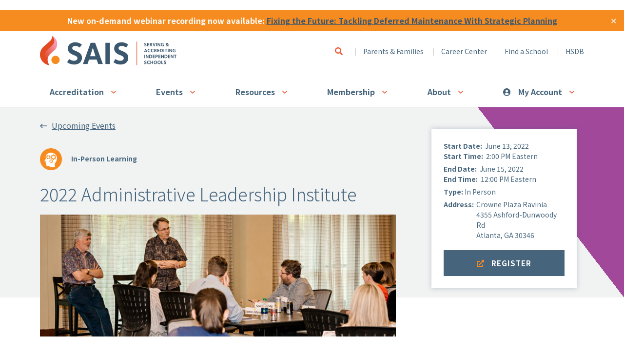

--- FILE ---
content_type: text/html; charset=UTF-8
request_url: https://sais.org/event/22ali/
body_size: 17205
content:
<!DOCTYPE html>
<html lang="en-US" class="no-js no-svg">
<head>
<title>
			  2022 Administrative Leadership Institute	</title>
<meta charset="UTF-8">
<meta name="viewport" content="width=device-width, initial-scale=1">
<link rel="profile" href="http://gmpg.org/xfn/11">

<!-- Google Tag Manager ** POST HIGH IN HEAD SECTION ** -->
<script>(function(w,d,s,l,i){w[l]=w[l]||[];w[l].push({'gtm.start':
new Date().getTime(),event:'gtm.js'});var f=d.getElementsByTagName(s)[0],
j=d.createElement(s),dl=l!='dataLayer'?'&l='+l:'';j.async=true;j.src=
'https://www.googletagmanager.com/gtm.js?id='+i+dl;f.parentNode.insertBefore(j,f);
})(window,document,'script','dataLayer','GTM-NS5C83B');</script>
<!-- End Google Tag Manager -->

<meta name="google-site-verification" content="10l9YU495EZrq_bWYzhL-X9_HpJP_6_VCBWXS4-7eEs" />
<link rel="shortcut icon" href="https://sais.org/app/themes/industrial/assets/icons/favicon.ico">

<!-- Touch Icons -->
<link rel="apple-touch-icon" sizes="180x180" href="https://sais.org/app/themes/industrial/assets/icons/apple-touch-icon.png">
<link rel="icon" type="image/png" href="https://sais.org/app/themes/industrial/assets/icons/favicon-16x16.png" sizes="16x16">
<link rel="icon" type="image/png" href="https://sais.org/app/themes/industrial/assets/icons/favicon-32x32.png" sizes="32x32">
<link rel="icon" type="image/png" href="https://sais.org/app/themes/industrial/assets/icons/android-chrome-192x192.png" sizes="192x192">
<link rel="icon" type="image/png" href="https://sais.org/app/themes/industrial/assets/icons/android-chrome-384x384.png" sizes="192x192">
<link rel="manifest" href="https://sais.org/app/themes/industrial/assets/icons/site.webmanifest">

<link href="https://cdn.jsdelivr.net/npm/bootstrap@5.0.0-beta1/dist/css/bootstrap.min.css" rel="stylesheet" integrity="sha384-giJF6kkoqNQ00vy+HMDP7azOuL0xtbfIcaT9wjKHr8RbDVddVHyTfAAsrekwKmP1" crossorigin="anonymous">
<script src="https://cdn.jsdelivr.net/npm/bootstrap@5.0.0-beta1/dist/js/bootstrap.bundle.min.js" integrity="sha384-ygbV9kiqUc6oa4msXn9868pTtWMgiQaeYH7/t7LECLbyPA2x65Kgf80OJFdroafW" crossorigin="anonymous"></script>

<meta name='robots' content='max-image-preview:large' />
	<style>img:is([sizes="auto" i], [sizes^="auto," i]) { contain-intrinsic-size: 3000px 1500px }</style>
	<link rel='dns-prefetch' href='//cdn.jsdelivr.net' />
<link rel='dns-prefetch' href='//maps.googleapis.com' />
<link rel='dns-prefetch' href='//unpkg.com' />
<link rel='dns-prefetch' href='//fonts.googleapis.com' />
<script type="text/javascript">
/* <![CDATA[ */
window._wpemojiSettings = {"baseUrl":"https:\/\/s.w.org\/images\/core\/emoji\/15.0.3\/72x72\/","ext":".png","svgUrl":"https:\/\/s.w.org\/images\/core\/emoji\/15.0.3\/svg\/","svgExt":".svg","source":{"concatemoji":"https:\/\/sais.org\/wp\/wp-includes\/js\/wp-emoji-release.min.js?ver=6.7.4"}};
/*! This file is auto-generated */
!function(i,n){var o,s,e;function c(e){try{var t={supportTests:e,timestamp:(new Date).valueOf()};sessionStorage.setItem(o,JSON.stringify(t))}catch(e){}}function p(e,t,n){e.clearRect(0,0,e.canvas.width,e.canvas.height),e.fillText(t,0,0);var t=new Uint32Array(e.getImageData(0,0,e.canvas.width,e.canvas.height).data),r=(e.clearRect(0,0,e.canvas.width,e.canvas.height),e.fillText(n,0,0),new Uint32Array(e.getImageData(0,0,e.canvas.width,e.canvas.height).data));return t.every(function(e,t){return e===r[t]})}function u(e,t,n){switch(t){case"flag":return n(e,"\ud83c\udff3\ufe0f\u200d\u26a7\ufe0f","\ud83c\udff3\ufe0f\u200b\u26a7\ufe0f")?!1:!n(e,"\ud83c\uddfa\ud83c\uddf3","\ud83c\uddfa\u200b\ud83c\uddf3")&&!n(e,"\ud83c\udff4\udb40\udc67\udb40\udc62\udb40\udc65\udb40\udc6e\udb40\udc67\udb40\udc7f","\ud83c\udff4\u200b\udb40\udc67\u200b\udb40\udc62\u200b\udb40\udc65\u200b\udb40\udc6e\u200b\udb40\udc67\u200b\udb40\udc7f");case"emoji":return!n(e,"\ud83d\udc26\u200d\u2b1b","\ud83d\udc26\u200b\u2b1b")}return!1}function f(e,t,n){var r="undefined"!=typeof WorkerGlobalScope&&self instanceof WorkerGlobalScope?new OffscreenCanvas(300,150):i.createElement("canvas"),a=r.getContext("2d",{willReadFrequently:!0}),o=(a.textBaseline="top",a.font="600 32px Arial",{});return e.forEach(function(e){o[e]=t(a,e,n)}),o}function t(e){var t=i.createElement("script");t.src=e,t.defer=!0,i.head.appendChild(t)}"undefined"!=typeof Promise&&(o="wpEmojiSettingsSupports",s=["flag","emoji"],n.supports={everything:!0,everythingExceptFlag:!0},e=new Promise(function(e){i.addEventListener("DOMContentLoaded",e,{once:!0})}),new Promise(function(t){var n=function(){try{var e=JSON.parse(sessionStorage.getItem(o));if("object"==typeof e&&"number"==typeof e.timestamp&&(new Date).valueOf()<e.timestamp+604800&&"object"==typeof e.supportTests)return e.supportTests}catch(e){}return null}();if(!n){if("undefined"!=typeof Worker&&"undefined"!=typeof OffscreenCanvas&&"undefined"!=typeof URL&&URL.createObjectURL&&"undefined"!=typeof Blob)try{var e="postMessage("+f.toString()+"("+[JSON.stringify(s),u.toString(),p.toString()].join(",")+"));",r=new Blob([e],{type:"text/javascript"}),a=new Worker(URL.createObjectURL(r),{name:"wpTestEmojiSupports"});return void(a.onmessage=function(e){c(n=e.data),a.terminate(),t(n)})}catch(e){}c(n=f(s,u,p))}t(n)}).then(function(e){for(var t in e)n.supports[t]=e[t],n.supports.everything=n.supports.everything&&n.supports[t],"flag"!==t&&(n.supports.everythingExceptFlag=n.supports.everythingExceptFlag&&n.supports[t]);n.supports.everythingExceptFlag=n.supports.everythingExceptFlag&&!n.supports.flag,n.DOMReady=!1,n.readyCallback=function(){n.DOMReady=!0}}).then(function(){return e}).then(function(){var e;n.supports.everything||(n.readyCallback(),(e=n.source||{}).concatemoji?t(e.concatemoji):e.wpemoji&&e.twemoji&&(t(e.twemoji),t(e.wpemoji)))}))}((window,document),window._wpemojiSettings);
/* ]]> */
</script>
<style id='wp-emoji-styles-inline-css' type='text/css'>

	img.wp-smiley, img.emoji {
		display: inline !important;
		border: none !important;
		box-shadow: none !important;
		height: 1em !important;
		width: 1em !important;
		margin: 0 0.07em !important;
		vertical-align: -0.1em !important;
		background: none !important;
		padding: 0 !important;
	}
</style>
<link rel='stylesheet' id='wp-block-library-css' href='https://sais.org/wp/wp-includes/css/dist/block-library/style.min.css?ver=6.7.4' type='text/css' media='all' />
<style id='wp-block-library-theme-inline-css' type='text/css'>
.wp-block-audio :where(figcaption){color:#555;font-size:13px;text-align:center}.is-dark-theme .wp-block-audio :where(figcaption){color:#ffffffa6}.wp-block-audio{margin:0 0 1em}.wp-block-code{border:1px solid #ccc;border-radius:4px;font-family:Menlo,Consolas,monaco,monospace;padding:.8em 1em}.wp-block-embed :where(figcaption){color:#555;font-size:13px;text-align:center}.is-dark-theme .wp-block-embed :where(figcaption){color:#ffffffa6}.wp-block-embed{margin:0 0 1em}.blocks-gallery-caption{color:#555;font-size:13px;text-align:center}.is-dark-theme .blocks-gallery-caption{color:#ffffffa6}:root :where(.wp-block-image figcaption){color:#555;font-size:13px;text-align:center}.is-dark-theme :root :where(.wp-block-image figcaption){color:#ffffffa6}.wp-block-image{margin:0 0 1em}.wp-block-pullquote{border-bottom:4px solid;border-top:4px solid;color:currentColor;margin-bottom:1.75em}.wp-block-pullquote cite,.wp-block-pullquote footer,.wp-block-pullquote__citation{color:currentColor;font-size:.8125em;font-style:normal;text-transform:uppercase}.wp-block-quote{border-left:.25em solid;margin:0 0 1.75em;padding-left:1em}.wp-block-quote cite,.wp-block-quote footer{color:currentColor;font-size:.8125em;font-style:normal;position:relative}.wp-block-quote:where(.has-text-align-right){border-left:none;border-right:.25em solid;padding-left:0;padding-right:1em}.wp-block-quote:where(.has-text-align-center){border:none;padding-left:0}.wp-block-quote.is-large,.wp-block-quote.is-style-large,.wp-block-quote:where(.is-style-plain){border:none}.wp-block-search .wp-block-search__label{font-weight:700}.wp-block-search__button{border:1px solid #ccc;padding:.375em .625em}:where(.wp-block-group.has-background){padding:1.25em 2.375em}.wp-block-separator.has-css-opacity{opacity:.4}.wp-block-separator{border:none;border-bottom:2px solid;margin-left:auto;margin-right:auto}.wp-block-separator.has-alpha-channel-opacity{opacity:1}.wp-block-separator:not(.is-style-wide):not(.is-style-dots){width:100px}.wp-block-separator.has-background:not(.is-style-dots){border-bottom:none;height:1px}.wp-block-separator.has-background:not(.is-style-wide):not(.is-style-dots){height:2px}.wp-block-table{margin:0 0 1em}.wp-block-table td,.wp-block-table th{word-break:normal}.wp-block-table :where(figcaption){color:#555;font-size:13px;text-align:center}.is-dark-theme .wp-block-table :where(figcaption){color:#ffffffa6}.wp-block-video :where(figcaption){color:#555;font-size:13px;text-align:center}.is-dark-theme .wp-block-video :where(figcaption){color:#ffffffa6}.wp-block-video{margin:0 0 1em}:root :where(.wp-block-template-part.has-background){margin-bottom:0;margin-top:0;padding:1.25em 2.375em}
</style>
<style id='classic-theme-styles-inline-css' type='text/css'>
/*! This file is auto-generated */
.wp-block-button__link{color:#fff;background-color:#32373c;border-radius:9999px;box-shadow:none;text-decoration:none;padding:calc(.667em + 2px) calc(1.333em + 2px);font-size:1.125em}.wp-block-file__button{background:#32373c;color:#fff;text-decoration:none}
</style>
<style id='global-styles-inline-css' type='text/css'>
:root{--wp--preset--aspect-ratio--square: 1;--wp--preset--aspect-ratio--4-3: 4/3;--wp--preset--aspect-ratio--3-4: 3/4;--wp--preset--aspect-ratio--3-2: 3/2;--wp--preset--aspect-ratio--2-3: 2/3;--wp--preset--aspect-ratio--16-9: 16/9;--wp--preset--aspect-ratio--9-16: 9/16;--wp--preset--color--black: #000000;--wp--preset--color--cyan-bluish-gray: #abb8c3;--wp--preset--color--white: #ffffff;--wp--preset--color--pale-pink: #f78da7;--wp--preset--color--vivid-red: #cf2e2e;--wp--preset--color--luminous-vivid-orange: #ff6900;--wp--preset--color--luminous-vivid-amber: #fcb900;--wp--preset--color--light-green-cyan: #7bdcb5;--wp--preset--color--vivid-green-cyan: #00d084;--wp--preset--color--pale-cyan-blue: #8ed1fc;--wp--preset--color--vivid-cyan-blue: #0693e3;--wp--preset--color--vivid-purple: #9b51e0;--wp--preset--gradient--vivid-cyan-blue-to-vivid-purple: linear-gradient(135deg,rgba(6,147,227,1) 0%,rgb(155,81,224) 100%);--wp--preset--gradient--light-green-cyan-to-vivid-green-cyan: linear-gradient(135deg,rgb(122,220,180) 0%,rgb(0,208,130) 100%);--wp--preset--gradient--luminous-vivid-amber-to-luminous-vivid-orange: linear-gradient(135deg,rgba(252,185,0,1) 0%,rgba(255,105,0,1) 100%);--wp--preset--gradient--luminous-vivid-orange-to-vivid-red: linear-gradient(135deg,rgba(255,105,0,1) 0%,rgb(207,46,46) 100%);--wp--preset--gradient--very-light-gray-to-cyan-bluish-gray: linear-gradient(135deg,rgb(238,238,238) 0%,rgb(169,184,195) 100%);--wp--preset--gradient--cool-to-warm-spectrum: linear-gradient(135deg,rgb(74,234,220) 0%,rgb(151,120,209) 20%,rgb(207,42,186) 40%,rgb(238,44,130) 60%,rgb(251,105,98) 80%,rgb(254,248,76) 100%);--wp--preset--gradient--blush-light-purple: linear-gradient(135deg,rgb(255,206,236) 0%,rgb(152,150,240) 100%);--wp--preset--gradient--blush-bordeaux: linear-gradient(135deg,rgb(254,205,165) 0%,rgb(254,45,45) 50%,rgb(107,0,62) 100%);--wp--preset--gradient--luminous-dusk: linear-gradient(135deg,rgb(255,203,112) 0%,rgb(199,81,192) 50%,rgb(65,88,208) 100%);--wp--preset--gradient--pale-ocean: linear-gradient(135deg,rgb(255,245,203) 0%,rgb(182,227,212) 50%,rgb(51,167,181) 100%);--wp--preset--gradient--electric-grass: linear-gradient(135deg,rgb(202,248,128) 0%,rgb(113,206,126) 100%);--wp--preset--gradient--midnight: linear-gradient(135deg,rgb(2,3,129) 0%,rgb(40,116,252) 100%);--wp--preset--font-size--small: 13px;--wp--preset--font-size--medium: 20px;--wp--preset--font-size--large: 36px;--wp--preset--font-size--x-large: 42px;--wp--preset--spacing--20: 0.44rem;--wp--preset--spacing--30: 0.67rem;--wp--preset--spacing--40: 1rem;--wp--preset--spacing--50: 1.5rem;--wp--preset--spacing--60: 2.25rem;--wp--preset--spacing--70: 3.38rem;--wp--preset--spacing--80: 5.06rem;--wp--preset--shadow--natural: 6px 6px 9px rgba(0, 0, 0, 0.2);--wp--preset--shadow--deep: 12px 12px 50px rgba(0, 0, 0, 0.4);--wp--preset--shadow--sharp: 6px 6px 0px rgba(0, 0, 0, 0.2);--wp--preset--shadow--outlined: 6px 6px 0px -3px rgba(255, 255, 255, 1), 6px 6px rgba(0, 0, 0, 1);--wp--preset--shadow--crisp: 6px 6px 0px rgba(0, 0, 0, 1);}:where(.is-layout-flex){gap: 0.5em;}:where(.is-layout-grid){gap: 0.5em;}body .is-layout-flex{display: flex;}.is-layout-flex{flex-wrap: wrap;align-items: center;}.is-layout-flex > :is(*, div){margin: 0;}body .is-layout-grid{display: grid;}.is-layout-grid > :is(*, div){margin: 0;}:where(.wp-block-columns.is-layout-flex){gap: 2em;}:where(.wp-block-columns.is-layout-grid){gap: 2em;}:where(.wp-block-post-template.is-layout-flex){gap: 1.25em;}:where(.wp-block-post-template.is-layout-grid){gap: 1.25em;}.has-black-color{color: var(--wp--preset--color--black) !important;}.has-cyan-bluish-gray-color{color: var(--wp--preset--color--cyan-bluish-gray) !important;}.has-white-color{color: var(--wp--preset--color--white) !important;}.has-pale-pink-color{color: var(--wp--preset--color--pale-pink) !important;}.has-vivid-red-color{color: var(--wp--preset--color--vivid-red) !important;}.has-luminous-vivid-orange-color{color: var(--wp--preset--color--luminous-vivid-orange) !important;}.has-luminous-vivid-amber-color{color: var(--wp--preset--color--luminous-vivid-amber) !important;}.has-light-green-cyan-color{color: var(--wp--preset--color--light-green-cyan) !important;}.has-vivid-green-cyan-color{color: var(--wp--preset--color--vivid-green-cyan) !important;}.has-pale-cyan-blue-color{color: var(--wp--preset--color--pale-cyan-blue) !important;}.has-vivid-cyan-blue-color{color: var(--wp--preset--color--vivid-cyan-blue) !important;}.has-vivid-purple-color{color: var(--wp--preset--color--vivid-purple) !important;}.has-black-background-color{background-color: var(--wp--preset--color--black) !important;}.has-cyan-bluish-gray-background-color{background-color: var(--wp--preset--color--cyan-bluish-gray) !important;}.has-white-background-color{background-color: var(--wp--preset--color--white) !important;}.has-pale-pink-background-color{background-color: var(--wp--preset--color--pale-pink) !important;}.has-vivid-red-background-color{background-color: var(--wp--preset--color--vivid-red) !important;}.has-luminous-vivid-orange-background-color{background-color: var(--wp--preset--color--luminous-vivid-orange) !important;}.has-luminous-vivid-amber-background-color{background-color: var(--wp--preset--color--luminous-vivid-amber) !important;}.has-light-green-cyan-background-color{background-color: var(--wp--preset--color--light-green-cyan) !important;}.has-vivid-green-cyan-background-color{background-color: var(--wp--preset--color--vivid-green-cyan) !important;}.has-pale-cyan-blue-background-color{background-color: var(--wp--preset--color--pale-cyan-blue) !important;}.has-vivid-cyan-blue-background-color{background-color: var(--wp--preset--color--vivid-cyan-blue) !important;}.has-vivid-purple-background-color{background-color: var(--wp--preset--color--vivid-purple) !important;}.has-black-border-color{border-color: var(--wp--preset--color--black) !important;}.has-cyan-bluish-gray-border-color{border-color: var(--wp--preset--color--cyan-bluish-gray) !important;}.has-white-border-color{border-color: var(--wp--preset--color--white) !important;}.has-pale-pink-border-color{border-color: var(--wp--preset--color--pale-pink) !important;}.has-vivid-red-border-color{border-color: var(--wp--preset--color--vivid-red) !important;}.has-luminous-vivid-orange-border-color{border-color: var(--wp--preset--color--luminous-vivid-orange) !important;}.has-luminous-vivid-amber-border-color{border-color: var(--wp--preset--color--luminous-vivid-amber) !important;}.has-light-green-cyan-border-color{border-color: var(--wp--preset--color--light-green-cyan) !important;}.has-vivid-green-cyan-border-color{border-color: var(--wp--preset--color--vivid-green-cyan) !important;}.has-pale-cyan-blue-border-color{border-color: var(--wp--preset--color--pale-cyan-blue) !important;}.has-vivid-cyan-blue-border-color{border-color: var(--wp--preset--color--vivid-cyan-blue) !important;}.has-vivid-purple-border-color{border-color: var(--wp--preset--color--vivid-purple) !important;}.has-vivid-cyan-blue-to-vivid-purple-gradient-background{background: var(--wp--preset--gradient--vivid-cyan-blue-to-vivid-purple) !important;}.has-light-green-cyan-to-vivid-green-cyan-gradient-background{background: var(--wp--preset--gradient--light-green-cyan-to-vivid-green-cyan) !important;}.has-luminous-vivid-amber-to-luminous-vivid-orange-gradient-background{background: var(--wp--preset--gradient--luminous-vivid-amber-to-luminous-vivid-orange) !important;}.has-luminous-vivid-orange-to-vivid-red-gradient-background{background: var(--wp--preset--gradient--luminous-vivid-orange-to-vivid-red) !important;}.has-very-light-gray-to-cyan-bluish-gray-gradient-background{background: var(--wp--preset--gradient--very-light-gray-to-cyan-bluish-gray) !important;}.has-cool-to-warm-spectrum-gradient-background{background: var(--wp--preset--gradient--cool-to-warm-spectrum) !important;}.has-blush-light-purple-gradient-background{background: var(--wp--preset--gradient--blush-light-purple) !important;}.has-blush-bordeaux-gradient-background{background: var(--wp--preset--gradient--blush-bordeaux) !important;}.has-luminous-dusk-gradient-background{background: var(--wp--preset--gradient--luminous-dusk) !important;}.has-pale-ocean-gradient-background{background: var(--wp--preset--gradient--pale-ocean) !important;}.has-electric-grass-gradient-background{background: var(--wp--preset--gradient--electric-grass) !important;}.has-midnight-gradient-background{background: var(--wp--preset--gradient--midnight) !important;}.has-small-font-size{font-size: var(--wp--preset--font-size--small) !important;}.has-medium-font-size{font-size: var(--wp--preset--font-size--medium) !important;}.has-large-font-size{font-size: var(--wp--preset--font-size--large) !important;}.has-x-large-font-size{font-size: var(--wp--preset--font-size--x-large) !important;}
:where(.wp-block-post-template.is-layout-flex){gap: 1.25em;}:where(.wp-block-post-template.is-layout-grid){gap: 1.25em;}
:where(.wp-block-columns.is-layout-flex){gap: 2em;}:where(.wp-block-columns.is-layout-grid){gap: 2em;}
:root :where(.wp-block-pullquote){font-size: 1.5em;line-height: 1.6;}
</style>
<link rel='stylesheet' id='simple-banner-style-css' href='https://sais.org/app/plugins/simple-banner/simple-banner.css?ver=3.1.3' type='text/css' media='all' />
<link rel='stylesheet' id='yoko-sso-frontend-css' href='https://sais.org/app/plugins/yoko-sso-cp/assets/css/frontend.css?ver=1.0.1' type='text/css' media='all' />
<link rel='stylesheet' id='fontawesome-css' href='https://sais.org/app/themes/industrial/assets/fonts/FontAwesome/web-fonts-with-css/css/all.min.css?ver=1766418147' type='text/css' media='all' />
<link rel='stylesheet' id='notoSansJP-css' href='https://fonts.googleapis.com/css2?family=Noto+Sans+JP%3Awght%40300%3B400%3B500%3B700&#038;display=swap&#038;ver=6.7.4' type='text/css' media='all' />
<link rel='stylesheet' id='autocomplete-css' href='https://cdn.jsdelivr.net/npm/select2@4.1.0-rc.0/dist/css/select2.min.css?ver=6.7.4' type='text/css' media='all' />
<link rel='stylesheet' id='theme-css' href='https://sais.org/app/themes/industrial/assets/styles/min/industrial.min.css?ver=1766418148' type='text/css' media='all' />
<link rel='stylesheet' id='bxsliderstyle-css' href='https://cdn.jsdelivr.net/bxslider/4.2.12/jquery.bxslider.css?ver=6.7.4' type='text/css' media='all' />
<link rel='stylesheet' id='yok0x-sso-css' href='https://sais.org/app/themes/industrial/assets/styles/sso.css?ver=1766418148' type='text/css' media='all' />
<script type="text/javascript" src="https://sais.org/wp/wp-includes/js/jquery/jquery.min.js?ver=3.7.1" id="jquery-core-js"></script>
<script type="text/javascript" src="https://sais.org/wp/wp-includes/js/jquery/jquery-migrate.min.js?ver=3.4.1" id="jquery-migrate-js"></script>
<script type="text/javascript" id="simple-banner-script-js-before">
/* <![CDATA[ */
const simpleBannerScriptParams = {"pro_version_enabled":"","debug_mode":"","id":7025,"version":"3.1.3","banner_params":[{"hide_simple_banner":"no","simple_banner_prepend_element":"header","simple_banner_position":"","header_margin":"","header_padding":"","wp_body_open_enabled":"","wp_body_open":true,"simple_banner_z_index":"","simple_banner_text":"New on-demand webinar recording now available: <a href=\"https:\/\/account.sais.org\/products\/fixing-the-future\"> Fixing the Future: Tackling Deferred Maintenance With Strategic Planning <\/a>","disabled_on_current_page":false,"disabled_pages_array":[],"is_current_page_a_post":false,"disabled_on_posts":"","simple_banner_disabled_page_paths":"","simple_banner_font_size":"","simple_banner_color":"#F68B1F","simple_banner_text_color":"","simple_banner_link_color":"#3C586F","simple_banner_close_color":"#FFFFFF","simple_banner_custom_css":"","simple_banner_scrolling_custom_css":"","simple_banner_text_custom_css":"margin-bottom: 10px;","simple_banner_button_css":"","site_custom_css":"","keep_site_custom_css":"","site_custom_js":"","keep_site_custom_js":"","close_button_enabled":"on","close_button_expiration":"","close_button_cookie_set":false,"current_date":{"date":"2026-01-16 17:27:38.165945","timezone_type":3,"timezone":"UTC"},"start_date":{"date":"2026-01-16 17:27:38.165948","timezone_type":3,"timezone":"UTC"},"end_date":{"date":"2026-01-16 17:27:38.165950","timezone_type":3,"timezone":"UTC"},"simple_banner_start_after_date":"","simple_banner_remove_after_date":"","simple_banner_insert_inside_element":""}]}
/* ]]> */
</script>
<script type="text/javascript" src="https://sais.org/app/plugins/simple-banner/simple-banner.js?ver=3.1.3" id="simple-banner-script-js"></script>
<link rel="https://api.w.org/" href="https://sais.org/wp-json/" /><link rel="alternate" title="JSON" type="application/json" href="https://sais.org/wp-json/wp/v2/event/7025" /><link rel="EditURI" type="application/rsd+xml" title="RSD" href="https://sais.org/wp/xmlrpc.php?rsd" />
<meta name="generator" content="WordPress 6.7.4" />
<link rel="canonical" href="https://sais.org/event/22ali/" />
<link rel='shortlink' href='https://sais.org/?p=7025' />
<link rel="alternate" title="oEmbed (JSON)" type="application/json+oembed" href="https://sais.org/wp-json/oembed/1.0/embed?url=https%3A%2F%2Fsais.org%2Fevent%2F22ali%2F" />
<link rel="alternate" title="oEmbed (XML)" type="text/xml+oembed" href="https://sais.org/wp-json/oembed/1.0/embed?url=https%3A%2F%2Fsais.org%2Fevent%2F22ali%2F&#038;format=xml" />
<style id="simple-banner-background-color" type="text/css">.simple-banner{background:#F68B1F;}</style><style id="simple-banner-text-color" type="text/css">.simple-banner .simple-banner-text{color: #ffffff;}</style><style id="simple-banner-link-color" type="text/css">.simple-banner .simple-banner-text a{color:#3C586F;}</style><style id="simple-banner-z-index" type="text/css">.simple-banner{z-index: 99999;}</style><style id="simple-banner-close-color" type="text/css">.simple-banner .simple-banner-button{color:#FFFFFF;}</style><style id="simple-banner-text-custom-css" type="text/css">.simple-banner .simple-banner-text{margin-bottom: 10px;}</style><style id="simple-banner-site-custom-css-dummy" type="text/css"></style><script id="simple-banner-site-custom-js-dummy" type="text/javascript"></script><style id="y0x-cache-css">body.sso-loading::after{position:fixed;top:0;left:0;width:100vw;height:100vh;content:'';background-color:#fff;background-position:center center;background-repeat:no-repeat;background-image:url(https://sais.org/app/plugins/yok0x-sso/assets/img/loader.gif);background-size:150px 200px;z-index:9999}body:not(.logged-in) .xsso-container>span{display:none;opacity:.000000001;transition:.1s opacity}body:not(.logged-in) .xsso-container>span:first-child{display:inline-block}body:not(.logged-in).xsso-logged-in .xsso-container .login-link{display:none}body:not(.logged-in).xsso-logged-in .xsso-container .logged-in-content{display:inline-block;opacity:1}body:not(.logged-in).xsso-logged-out .xsso-container .logged-in-content{display:none}body:not(.logged-in).xsso-logged-out .xsso-container .login-link{display:inline-block;opacity:1}body:not(.fl-builder-edit) [class*="xsso-show-for-"]{display:none}body.xsso-logged-in.xsso-role-administrator .xsso-show-for-administrator,body.logged-in.xsso-role-administrator .xsso-show-for-administrator{display:block}body.xsso-logged-in.xsso-role-editor .xsso-show-for-editor,body.logged-in.xsso-role-editor .xsso-show-for-editor{display:block}body.xsso-logged-in.xsso-role-author .xsso-show-for-author,body.logged-in.xsso-role-author .xsso-show-for-author{display:block}body.xsso-logged-in.xsso-role-contributor .xsso-show-for-contributor,body.logged-in.xsso-role-contributor .xsso-show-for-contributor{display:block}body.xsso-logged-in.xsso-role-subscriber .xsso-show-for-subscriber,body.logged-in.xsso-role-subscriber .xsso-show-for-subscriber{display:block}body.xsso-logged-in.xsso-role-user .xsso-show-for-user,body.logged-in.xsso-role-user .xsso-show-for-user{display:block}body.xsso-logged-in.xsso-role-member .xsso-show-for-member,body.logged-in.xsso-role-member .xsso-show-for-member{display:block}body.xsso-logged-in.xsso-role-head_of_school .xsso-show-for-head_of_school,body.logged-in.xsso-role-head_of_school .xsso-show-for-head_of_school{display:block}body.xsso-logged-in.xsso-role-staff .xsso-show-for-staff,body.logged-in.xsso-role-staff .xsso-show-for-staff{display:block}body.xsso-logged-in.xsso-role-members .xsso-show-for-members,body.logged-in.xsso-role-members .xsso-show-for-members{display:block}body.xsso-logged-in.xsso-role-friends .xsso-show-for-friends,body.logged-in.xsso-role-friends .xsso-show-for-friends{display:block}body.xsso-logged-in.xsso-role-meridian-access-group .xsso-show-for-meridian-access-group,body.logged-in.xsso-role-meridian-access-group .xsso-show-for-meridian-access-group{display:block}</style><style id="uagb-style-conditional-extension">@media (min-width: 1025px){body .uag-hide-desktop.uagb-google-map__wrap,body .uag-hide-desktop{display:none !important}}@media (min-width: 768px) and (max-width: 1024px){body .uag-hide-tab.uagb-google-map__wrap,body .uag-hide-tab{display:none !important}}@media (max-width: 767px){body .uag-hide-mob.uagb-google-map__wrap,body .uag-hide-mob{display:none !important}}</style><style id="uagb-style-frontend-7025">.uag-blocks-common-selector{z-index:var(--z-index-desktop) !important}@media (max-width: 976px){.uag-blocks-common-selector{z-index:var(--z-index-tablet) !important}}@media (max-width: 767px){.uag-blocks-common-selector{z-index:var(--z-index-mobile) !important}}
</style><link rel="icon" href="https://sais.org/app/uploads/2022/02/cropped-square-flame-favicon-32x32.jpg" sizes="32x32" />
<link rel="icon" href="https://sais.org/app/uploads/2022/02/cropped-square-flame-favicon-192x192.jpg" sizes="192x192" />
<link rel="apple-touch-icon" href="https://sais.org/app/uploads/2022/02/cropped-square-flame-favicon-180x180.jpg" />
<meta name="msapplication-TileImage" content="https://sais.org/app/uploads/2022/02/cropped-square-flame-favicon-270x270.jpg" />
		<style type="text/css" id="wp-custom-css">
			.body-content .wp-block-buttons .wp-block-button__link:after {
    color: #D2D1B6 !important;
}
button.button.open--search .far {
    font-weight: 600;
    color: #F15A3A;
}

.banner .content--type-colour.color-brand-1-lt {
    display: none;
}

.banner .content--type-colour-secondary.color-brand-1-dk {
    display: none;
}

section__home--career, .section__home--career {
    padding-top: 60px;
    padding-bottom: 60px;
}

.banner__home-image {
    height: 400px;
}

section.section__lg.section__home--primary {
    padding-top: 60px;
    padding-bottom: 60px;
}

section__home--primary .bg--pattern, .section__home--primary .bg--pattern {
    width: 51.4%;
    height: 720px;
}

.banner h1 { font-weight: 400; font-size: 2em; 
	/* margin-bottom: 20px; */
}

.accordion-content .dropdown__toggle {
    background-color: #eee;
}
.event-template-default ul.tags {
    display: none;
}
.meta__event-type .icon {
    width: 60px;
    height: 60px;
    margin: 0 15px 0 0;
}
.bg--pattern-right-top {
    top: 0;
    right: 0;
    width: 16.4%;
    height: 232px;
}
section.section__lg.section__purple {
    padding-top: 30px;
    padding-bottom: 30px;
}
body.home.page-template-default section__latest-content .description, .section__latest-content .description {
    margin-bottom: 20px;
}
body.home.page-template-default section__latest-content p.more, .section__latest-content p.more {
    margin: 30px 0 0;
}

.bg--pattern-left-bottom {
    bottom: 0;
    left: 0;
    width: 260px;
    height: 50%;
}
section.section__lg.section__neutral {
    padding-top: 40px;
}

@media (max-width: 1199px) {
 .bg--pattern-right-top {
    top: 0;
    right: 0;
    width: 16.4%;
    height: 240px;
 }
 .bg--pattern-left-bottom {
    bottom: 0;
    left: 0;
    width: 100px;
    height: 30%;
 }
}

@media (max-width: 991px) {
 .bg--pattern-right-top {
    width: 95px;
    height: 95px;
 }
 .bg--pattern-left-bottom {
    width: 95px;
    height: 95px;
 }
	.section__home--primary .bg--pattern {
		width: 95px;
		height: 95px;align-content
	}
	.banner h1 { font-size: 1.2em; margin-bottom: 20px; 
	}
	.banner__bg-image p {
    font-size: 1.0em;
}
}


.bg--pattern-right-top.color-brand-3-dk {
    background-image: -webkit-gradient(linear, left bottom, right top, from(transparent), color-stop(50%, transparent), color-stop(50%, #80337b), to(#80337b));
    background-image: -webkit-linear-gradient(bottom left, transparent 0%, transparent 50%, #80337b 50%, #80337b 100%);
    background-image: -moz- oldlinear-gradient(bottom left, transparent 0%, transparent 50%, #80337b 50%, #80337b 100%);
    background-image: -o-linear-gradient(bottom left, transparent 0%, transparent 50%, #80337b 50%, #80337b 100%);
    background-image: linear-gradient(to top right, transparent 0%, transparent 50%, #80337b 50%, #80337b 100%);
}

.bg--pattern-left-bottom.color-brand-3-dk {
    background-image: -webkit-gradient(linear, right top, left bottom, from(transparent), color-stop(50%, transparent), color-stop(50%, #E34A21), to(#E34A21));
    background-image: -webkit-linear-gradient(top right, transparent 0%, transparent 50%, #E34A21 50%, #E34A21 100%);
    background-image: -moz- oldlinear-gradient(top right, transparent 0%, transparent 50%, #E34A21 50%, #E34A21 100%);
    background-image: -o-linear-gradient(top right, transparent 0%, transparent 50%, #E34A21 50%, #E34A21 100%);
    background-image: linear-gradient(to bottom left, transparent 0%, transparent 50%, #E34A21 50%, #E34A21 100%);
}
.non_featured_text-col {
    padding: 0px !important;
    background: inherit !important;
    color: #A1489B !important;
    border: 0px !important;
    text-transform: inherit !important;
    font-size: inherit !important;
    font-weight: inherit !important;
	letter-spacing: 0px !important;
    text-decoration: underline !important;
}
a.wp-block-button__link:hover {
    background-color: #3C586F !important;
    border: 2px solid #E24521 !important;
    color: #eee!important;
}
.body-content .wp-block-buttons .wp-block-button__link {
    background-color: #a1489b;
    border: 2px solid #CBCBCB;
    color: #fff ;
}
.custom-column-table tr>td:nth-child(1) { width: 12%; }



.event-template-default .card__shadow {
	margin: 10px 15px 0; }
.page-template-template-events-listing .banner__bg-image h1 {
    font-size: 1.5em;
}
body.resource-template-default.single.single-resource section, .section {
    padding-bottom: 20px;
}
body.resource-template-default.single.single-resource .banner {
    padding-top: 25px;
}
body.resource-template-default.single.single-resource .back--link {
    margin-bottom: 20px;
}

.document--infos-sm p {
    margin-bottom: 5px !important;
    font-size: 14px;
}

body.event-template-default.single.single-event .banner {
    padding-top: 25px;
}
body.event-template-default.single.single-event .back--link {
    margin-bottom: 20px;
}
.banner__bg-image {
/* Shrink banner graphic height */
    height: 280px;
}


section__latest-content h2, .section__latest-content h2 {  
/* Upcoming Events, tighten space */
    margin-bottom: 10px;
}
section#search {
    padding-top: 60px;
}
.banner__bg-image p {
    font-size: 2.0em;
}

/* Event Listing, Tightening */
.card__related-event .card-body {
    padding-top: 10px;
    padding-bottom: 10px;
}

.member__content {
    color: #E24521;
}
.member__content-event {
    bottom: 5px;
}
.card__related .date {
    font-size: 1em;
}
.card__related-event h3 {
    margin-bottom: 20px;
}

.card.card__related.card__related-event {
    padding-bottom: 10px;
}

.card__related-event .icon {
    width: 50px;
    height: 50px;
}

.card__related h3 a, .card__related .h3 a {
    color: #3c86c3;
}
.nav__utility--menu .menu li a {
    font-weight: 500;
}
.body-content p a:not(.button), .body-content li a, .body-content table a {
    color: #3679b0;
}
.body-content .wp-block-buttons .wp-block-button__link {
    background-color: #00a98c;
}
.single-resource .banner .content--type-colour.color-brand-5 {
    background-image: none;
}
/* .body-content .row a:not(.button) {
    color: #3679b0;
} */
.body-content .row a:not(wp-block-button__link wp-element-button) {
    color: #3679b0;
}

/* Career Section on Homepage */
.listing-item__desc {
    display: none !important;
}

#sjb-jobs-widget .listing-item__logo { padding-top: 7px !important;
}

#sjb-jobs-widget .listing-item__logo a {
	box-shadow: 0 2px 14px 0 rgba(0, 0, 0, 0.3) !important;
}

#sjb-jobs-widget .listing-item {
    background: #FFF !important;
    margin: 10px !important;
    padding: 10px !important;
    margin-left: 0px !important; 
}

#sjb-jobs-widget .listing-item .media-body {
	color: #46657D !important;
}
#sjb-jobs-widget .listing-item__title a {
    color: #3c86c3;
}
#sjb-jobs-widget .load-more {
    color: white;
}
#sjb-jobs-widget .listing-item__info--item {
    display: block !important;
    float: none !important;
    clear: both !important;
}

@media (max-width: 991px) {
    .featured-jobs {
        margin-top: 40px !important;
    }

    .featured-jobs h2 {
        margin-bottom: 10px !important;
    }
}		</style>
		</head>

<body class="event-template-default single single-event postid-7025">
<!-- Google Tag Manager (noscript) ** POST IN BODY AREA ** -->
<noscript><iframe src="https://www.googletagmanager.com/ns.html?id=GTM-NS5C83B" height="0" width="0" style="display:none;visibility:hidden"></iframe></noscript>
<!-- End Google Tag Manager (noscript) -->
	<a class="skip-link" href="#main-content">Skip to main content</a>

	<header class="header d-none d-lg-block">
		<div class="container">
			<div class="row align-items-center">
				<div class="col-lg-4">
																		<a href="/"><img src="https://sais.org/app/themes/industrial/assets/images/logo.svg" class="header__logo"></a>
															</div>
				<div class="col-lg-8 text--right">
					<div class="header__utility--wrapper">
						<div class="header__search-wrapper">
							<button class="button open--search">
								<i class="far fa-search" aria-hidden="true"></i>
								<span class="webaim-hidden">Open Search Form</span>
							</button>
							<div class="header__search">
								
<form role="search" method="get" class="form--search" action="/">
  <div class="form__search--inline">
  	<i class="far fa-search form__icon" aria-hidden="true"></i>
    <label for="search-form-696a750a29dae" class="webaim-hidden">Type in keywords</label>
    <input type="search" id="search-form-696a750a29dae" class="form__input search-field" placeholder="Type in keywords..." value="" name="s" />
    <button type="submit" class="search-submit button button--primary">Search</button>
  </div>
</form>							</div>
							<button class="button close--search">
								<i class="far fa-times" aria-hidden="true"></i>
								<span class="webaim-hidden">Close Search Form</span>
							</button>
						</div>

						<div class="menu-utility-navigation-container"><nav class="nav__utility--menu" aria-labelledby="nav_utility"><h2 id="nav_utility" class="webaim-hidden">Utility</h2><ul id="utility-menu" class="menu"><li id="menu-item-652" class="menu-item menu-item-type-post_type menu-item-object-page menu-item-652"><a href="https://sais.org/parents-and-families/">Parents &#038; Families</a></li>
<li id="menu-item-74" class="menu-item menu-item-type-custom menu-item-object-custom menu-item-74"><a href="https://careers.sais.org/">Career Center</a></li>
<li id="menu-item-19514" class="menu-item menu-item-type-custom menu-item-object-custom menu-item-19514"><a href="https://account.sais.org/member-school-directory">Find a School</a></li>
<li id="menu-item-16006" class="menu-item menu-item-type-custom menu-item-object-custom menu-item-16006"><a href="https://www.headsearch.org/">HSDB</a></li>
</ul></nav></div>					</div>

				</div>
			</div>
			<div class="row">
				<div class="col-12">
					<div class="menu-main-menu-container"><nav class="nav__main--menu" aria-labelledby="nav_main"><h2 id="nav_main" class="webaim-hidden">Main</h2><ul id="main-menu" class="menu"><li class='  menu-item menu-item-type-custom menu-item-object-custom menu-item-has-children mega__menu--column link__style--arrow'><button id='menu-dropdown-24488-control' class='nav__menu-link dropdown__toggle--menu' aria-expanded='false' aria-controls='menu-dropdown-24488'>Accreditation</button>
<div id='menu-dropdown-24488' class='nav__submenu' aria-expanded='false' aria-labelledby='menu-dropdown-24488-control' role='region'><ul class='sub-menu'>
<li class='relative  menu-item menu-item-type-custom menu-item-object-custom menu-item-has-children link__style--arrow'><a href="/accreditation/">About SAIS Accreditation</a>
	<ul class='sub-menu'>
<li class=' relative  menu-item menu-item-type-custom menu-item-object-custom link__style--regular'><a href="/accreditation/what-is-accreditation/">What Is Accreditation?</a></li>
<li class=' relative  menu-item menu-item-type-custom menu-item-object-custom link__style--regular'><a href="/accreditation/what-is-accreditation/accreditation-policies/">Accreditation Policies</a></li>
	</ul>
</li>
<li class='relative  menu-item menu-item-type-custom menu-item-object-custom menu-item-has-children link__style--arrow'><a href="/accreditation/accreditation-process/">Accreditation Process</a>
	<ul class='sub-menu'>
<li class=' relative  menu-item menu-item-type-custom menu-item-object-custom link__style--regular'><a href="/accreditation/accreditation-process/accreditation-standards-overview/">Accreditation Standards</a></li>
<li class=' relative  menu-item menu-item-type-custom menu-item-object-custom link__style--regular'><a href="/accreditation/signmeup/">Accreditation Team Service</a></li>
	</ul>
</li>
<li class='relative  menu-item menu-item-type-custom menu-item-object-custom menu-item-has-children link__style--arrow'><a href="/general-resources-for-accreditation-2/">Accreditation Resources</a>
	<ul class='sub-menu'>
<li class=' relative  menu-item menu-item-type-custom menu-item-object-custom link__style--regular'><a href="/accresources/accreditation-resources-for-schools/">For Schools</a></li>
<li class=' relative  menu-item menu-item-type-custom menu-item-object-custom link__style--regular'><a href="/accresources/accreditation-resources-for-visiting-teams/">For Visiting Teams</a></li>
	</ul>
</li>
<li class='relative  menu-item menu-item-type-custom menu-item-object-custom link__style--arrow'><a href="https://www.accportal.org/?client=sais">Accreditation Portal</a></li>
</ul>
</li>
<li class='  menu-item menu-item-type-custom menu-item-object-custom menu-item-has-children mega__menu--column link__style--arrow'><button id='menu-dropdown-24489-control' class='nav__menu-link dropdown__toggle--menu' aria-expanded='false' aria-controls='menu-dropdown-24489'>Events</button>
<div id='menu-dropdown-24489' class='nav__submenu' aria-expanded='false' aria-labelledby='menu-dropdown-24489-control' role='region'><ul class='sub-menu'>
<li class='relative  menu-item menu-item-type-custom menu-item-object-custom menu-item-has-children link__style--arrow'><a href="/events/">All Upcoming Events</a>
	<ul class='sub-menu'>
<li class=' relative  menu-item menu-item-type-custom menu-item-object-custom link__style--regular'><a href="https://account.sais.org/events/in-person-learning">In-Person Events</a></li>
<li class=' relative  menu-item menu-item-type-custom menu-item-object-custom link__style--regular'><a href="https://account.sais.org/events/virtual-roundtable">Roundtables</a></li>
<li class=' relative  menu-item menu-item-type-custom menu-item-object-custom link__style--regular'><a href="/professional-learning-at-your-fingertips-with-sais-webinars/">Webinars</a></li>
	</ul>
</li>
<li class='relative  menu-item menu-item-type-custom menu-item-object-custom menu-item-has-children link__style--arrow'><a href="https://bps.sais.org/">Blueprint Sprint</a>
	<ul class='sub-menu'>
<li class=' relative  menu-item menu-item-type-custom menu-item-object-custom link__style--arrow'><a href="https://account.sais.org/events/26asc">2026 Academic Support & Student Well-Being Conference</a></li>
	</ul>
</li>
<li class='relative  menu-item menu-item-type-custom menu-item-object-custom menu-item-has-children link__style--arrow'><a href="https://account.sais.org/events/26te">2026 TransformEd: Teaching & Learning Conference</a>
	<ul class='sub-menu'>
<li class=' relative  menu-item menu-item-type-custom menu-item-object-custom link__style--arrow'><a href="https://account.sais.org/events/26isbs">2026 Independent School Brand Summit</a></li>
<li class=' relative  menu-item menu-item-type-custom menu-item-object-custom link__style--arrow'><a href="https://account.sais.org/events/26di">2026 Designing Inclusion</a></li>
	</ul>
</li>
<li class='relative  menu-item menu-item-type-post_type menu-item-object-page menu-item-has-children link__style--arrow'><a href="https://sais.org/sais-exhibit-opportunities/">Exhibit Opportunities</a>
	<ul class='sub-menu'>
<li class=' relative  menu-item menu-item-type-post_type menu-item-object-page link__style--arrow'><a href="https://sais.org/2025-sais-supporters/">2025 SAIS Supporters</a></li>
<li class=' relative  menu-item menu-item-type-post_type menu-item-object-page link__style--arrow'><a href="https://sais.org/supporters/">Past SAIS Supporters</a></li>
	</ul>
</li>
</ul>
</li>
<li class='  menu-item menu-item-type-post_type menu-item-object-page menu-item-has-children mega__menu--column link__style--arrow'><button id='menu-dropdown-24496-control' class='nav__menu-link dropdown__toggle--menu' aria-expanded='false' aria-controls='menu-dropdown-24496'>Resources</button>
<div id='menu-dropdown-24496' class='nav__submenu' aria-expanded='false' aria-labelledby='menu-dropdown-24496-control' role='region'><ul class='sub-menu'>
<li class='relative  menu-item menu-item-type-custom menu-item-object-custom menu-item-has-children link__style--arrow'><a href="/all-resources">Browse All Topics</a>
	<ul class='sub-menu'>
<li class=' relative  menu-item menu-item-type-custom menu-item-object-custom link__style--regular'><a href="/resources-on-leadership/">Leadership</a></li>
<li class=' relative  menu-item menu-item-type-custom menu-item-object-custom link__style--regular'><a href="/resources-on-teaching-and-learning/">Teaching and Learning</a></li>
<li class=' relative  menu-item menu-item-type-custom menu-item-object-custom link__style--regular'><a href="/wellness/">Wellness Resources</a></li>
<li class=' relative  menu-item menu-item-type-post_type menu-item-object-page link__style--regular'><a href="https://sais.org/sais-toolkits/">SAIS Toolkits</a></li>
	</ul>
</li>
<li class='relative  menu-item menu-item-type-custom menu-item-object-custom menu-item-has-children link__style--arrow'><a href="/meridian/">Data Benchmarking</a>
	<ul class='sub-menu'>
<li class=' relative  menu-item menu-item-type-custom menu-item-object-custom link__style--regular'><a href="http://sais.org/meridian/">Meridian</a></li>
<li class=' relative  menu-item menu-item-type-post_type menu-item-object-page link__style--regular'><a href="https://sais.org/pulse-perspectives/">Pulse Perspectives</a></li>
	</ul>
</li>
<li class='relative  menu-item menu-item-type-custom menu-item-object-custom menu-item-has-children link__style--arrow'><a href="/surveycenter/">Services</a>
	<ul class='sub-menu'>
<li class=' relative  menu-item menu-item-type-custom menu-item-object-custom link__style--regular'><a href="/sais-governance-health-index/">Governance Health Index</a></li>
<li class=' relative  menu-item menu-item-type-custom menu-item-object-custom link__style--regular'><a href="https://sais.org/scf/">School Community Feedback Survey</a></li>
<li class=' relative  menu-item menu-item-type-post_type menu-item-object-page link__style--regular'><a href="https://sais.org/listserv-guidelines-terms-of-use/">SAIS Connect (Listserv)</a></li>
	</ul>
</li>
<li class='relative  menu-item menu-item-type-custom menu-item-object-custom menu-item-has-children link__style--arrow'><a href="/sais-publications/">Publications</a>
	<ul class='sub-menu'>
<li class=' relative  menu-item menu-item-type-custom menu-item-object-custom link__style--regular'><a href="/resource/enl/">Signals Archives</a></li>
<li class=' relative  menu-item menu-item-type-custom menu-item-object-custom link__style--regular'><a href="/ql/">Research & Resources (R&R) Archives</a></li>
<li class=' relative  menu-item menu-item-type-custom menu-item-object-custom link__style--regular'><a href="/sais-board-bulletin-archives/">Board Bulletin Archives</a></li>
	</ul>
</li>
</ul>
</li>
<li class='relative  menu-item menu-item-type-custom menu-item-object-custom menu-item-has-children link__style--arrow'><button id='menu-dropdown-24490-control' class='nav__menu-link dropdown__toggle--menu' aria-expanded='false' aria-controls='menu-dropdown-24490'>Membership</button>
<div id='menu-dropdown-24490' class='nav__submenu' aria-expanded='false' aria-labelledby='menu-dropdown-24490-control' role='region'><ul class='sub-menu'>
<li class='relative  menu-item menu-item-type-post_type menu-item-object-page link__style--arrow'><a href="https://sais.org/membership/the-membership-process/">Join SAIS</a></li>
<li class='relative  menu-item menu-item-type-post_type menu-item-object-page link__style--regular'><a href="https://sais.org/membership/membership-fees-dues-2025-26/">25-26 Membership Dues</a></li>
<li class='relative  menu-item menu-item-type-custom menu-item-object-custom link__style--regular'><a href="http://account.sais.org/new-member-schools-2024-25">24-25 New Member Schools</a></li>
<li class='relative  menu-item menu-item-type-post_type menu-item-object-page link__style--regular'><a href="https://sais.org/about-sais/our-members/2024-25-new-heads-of-school/">Recent Head of School Appointments</a></li>
<li class='relative  menu-item menu-item-type-custom menu-item-object-custom link__style--regular'><a href="https://account.sais.org/member-school-directory">Member School Directory</a></li>
<li class='relative  menu-item menu-item-type-custom menu-item-object-custom link__style--regular'><a href="https://connect.sais.org/">SAIS Connect (listserv)</a></li>
<li class='relative  menu-item menu-item-type-post_type menu-item-object-page link__style--regular'><a href="https://sais.org/rosterupdate/">How to Update Your School Roster</a></li>
<li class='relative  menu-item menu-item-type-custom menu-item-object-custom link__style--regular'><a href="/accreditation/change/">School Update Form</a></li>
</ul>
</li>
<li class='relative  menu-item menu-item-type-custom menu-item-object-custom menu-item-has-children link__style--arrow'><button id='menu-dropdown-24491-control' class='nav__menu-link dropdown__toggle--menu' aria-expanded='false' aria-controls='menu-dropdown-24491'>About</button>
<div id='menu-dropdown-24491' class='nav__submenu' aria-expanded='false' aria-labelledby='menu-dropdown-24491-control' role='region'><ul class='sub-menu'>
<li class='relative  menu-item menu-item-type-post_type menu-item-object-page link__style--regular'><a href="https://sais.org/about-sais/about-sais-overview/">About SAIS</a></li>
<li class='relative  menu-item menu-item-type-post_type menu-item-object-page link__style--arrow'><a href="https://sais.org/contact-us/">Contact Us</a></li>
<li class='relative  menu-item menu-item-type-post_type menu-item-object-page link__style--regular'><a href="https://sais.org/about-sais/contact/">Staff Contacts</a></li>
<li class='relative  menu-item menu-item-type-post_type menu-item-object-page link__style--arrow'><a href="https://sais.org/about-sais/our-members/">Members</a></li>
<li class='relative  menu-item menu-item-type-post_type menu-item-object-page link__style--arrow'><a href="https://sais.org/about-sais/w-9-request-for-taxpayer-identification-number-and-certification-w9/">W-9 Form</a></li>
<li class='relative  menu-item menu-item-type-post_type menu-item-object-page link__style--arrow'><a href="https://sais.org/about-sais/related-organizations/">Related Organizations</a></li>
</ul>
</li>
<li class='relative  menu-item menu-item-type-custom menu-item-object-custom link__style--arrow link__member'><button id='menu-dropdown-member-control' class='nav__menu-link dropdown__toggle--menu' aria-expanded='false' aria-controls='menu-dropdown-member'>My Account</button>
<div id='menu-dropdown-member' class='nav__submenu nav__submenu-right' aria-expanded='false' aria-labelledby='menu-dropdown-member-control' role='region'><ul class='sub-menu'>
<li class='menu-item member-menu-item external--link'><a href='https://www.accportal.org/sais' target='_blank'>Accreditation Portal <span class='webaim-hidden'>Opens in a new window</span></a></li><li class='menu-item member-menu-item'><a href='/create-account'>Create an Account</a></li><a class="button button--login" href="https://sais.org?ReturnURL=https%3A%2F%2Fsais.org%2Fevent%2F22ali%2F&do_oauth_login=a32cbf34dd">Login</a>
</ul></div>
</a></li>
</ul></nav></div>				</div>
			</div>
		</div>
	</header>

	<header class="header__mobile d-lg-none">
		<div class="container">
			<div class="row align-items-center">
				<div class="col-4 text-center">
					<button id="mobile-menu-control" class="button button--icon dropdown__toggle" aria-controls="mobile-menu">
			      <i class="far fa-bars open--icon" aria-hidden="true"></i>
			      <i class="far fa-times close--icon" aria-hidden="true"></i>
			      <span class="webaim-hidden">
			        Toggle Menu			      </span>
					</button>
				</div>
				<div class="col-5 text-center">
																		<a href="/"><img src="https://sais.org/app/themes/industrial/assets/images/logo.svg" class="header__logo"></a>
															</div>
				<div class="col-3 text-center header__search-wrapper">
					<button class="button open--search open--search-mobile">
						<i class="far fa-search" aria-hidden="true"></i>
						<span class="webaim-hidden">Open Search Form</span>
					</button>
					<button class="button close--search close--search-mobile">
						<i class="far fa-times" aria-hidden="true"></i>
						<span class="webaim-hidden">Close Search Form</span>
					</button>
				</div>
			</div>
		</div>


		<div class="header__search">
			
<form role="search" method="get" class="form--search" action="/">
  <div class="form__search--inline">
  	<i class="far fa-search form__icon" aria-hidden="true"></i>
    <label for="search-form-696a750a2e46a" class="webaim-hidden">Type in keywords</label>
    <input type="search" id="search-form-696a750a2e46a" class="form__input search-field" placeholder="Type in keywords..." value="" name="s" />
    <button type="submit" class="search-submit button button--primary">Search</button>
  </div>
</form>		</div>

		<div id="mobile-menu" class="nav__mobile--menu dropdown__content" aria-labelledby="mobile-menu-control" aria-expanded="false" role="region">
	    <div class="menu-main-menu-container"><nav class="nav__main--menu" aria-labelledby="nav_main_mobile"><h2 id="nav_main_mobile" class="webaim-hidden">Main</h2><ul id="main-menu-mobile" class="menu"><li class=' menu-item menu-item-type-custom menu-item-object-custom menu-item-has-children mega__menu--column link__style--arrow'><button id='mobile-dropdown-24488-control' class='nav__menu-link nav__slideout-toggle' aria-expanded='false' aria-controls='mobile-dropdown-24488'>Accreditation</button>
<div id='mobile-dropdown-24488' class='nav__submenu nav__slideout' aria-expanded='false' aria-labelledby='mobile-dropdown-24488-control' role='region'><div class='inner__sub-menu'><button class='nav__menu-link nav__slideout-inner-toggle'><span aria-hidden='true'>Accreditation</span><span class='webaim-hidden'>Collapse submenu</span></button><ul class='sub-menu'>
<li class=' menu-item menu-item-type-custom menu-item-object-custom menu-item-has-children link__style--arrow'><a href="/accreditation/">About SAIS Accreditation</a>
	<ul class='sub-menu'>
<li class=' menu-item menu-item-type-custom menu-item-object-custom link__style--regular'><a href="/accreditation/what-is-accreditation/">What Is Accreditation?</a></li>
<li class=' menu-item menu-item-type-custom menu-item-object-custom link__style--regular'><a href="/accreditation/what-is-accreditation/accreditation-policies/">Accreditation Policies</a></li>
	</ul>
</li>
<li class=' menu-item menu-item-type-custom menu-item-object-custom menu-item-has-children link__style--arrow'><a href="/accreditation/accreditation-process/">Accreditation Process</a>
	<ul class='sub-menu'>
<li class=' menu-item menu-item-type-custom menu-item-object-custom link__style--regular'><a href="/accreditation/accreditation-process/accreditation-standards-overview/">Accreditation Standards</a></li>
<li class=' menu-item menu-item-type-custom menu-item-object-custom link__style--regular'><a href="/accreditation/signmeup/">Accreditation Team Service</a></li>
	</ul>
</li>
<li class=' menu-item menu-item-type-custom menu-item-object-custom menu-item-has-children link__style--arrow'><a href="/general-resources-for-accreditation-2/">Accreditation Resources</a>
	<ul class='sub-menu'>
<li class=' menu-item menu-item-type-custom menu-item-object-custom link__style--regular'><a href="/accresources/accreditation-resources-for-schools/">For Schools</a></li>
<li class=' menu-item menu-item-type-custom menu-item-object-custom link__style--regular'><a href="/accresources/accreditation-resources-for-visiting-teams/">For Visiting Teams</a></li>
	</ul>
</li>
<li class=' menu-item menu-item-type-custom menu-item-object-custom link__style--arrow'><a href="https://www.accportal.org/?client=sais">Accreditation Portal</a></li>
</ul>
</li>
<li class=' menu-item menu-item-type-custom menu-item-object-custom menu-item-has-children mega__menu--column link__style--arrow'><button id='mobile-dropdown-24489-control' class='nav__menu-link nav__slideout-toggle' aria-expanded='false' aria-controls='mobile-dropdown-24489'>Events</button>
<div id='mobile-dropdown-24489' class='nav__submenu nav__slideout' aria-expanded='false' aria-labelledby='mobile-dropdown-24489-control' role='region'><div class='inner__sub-menu'><button class='nav__menu-link nav__slideout-inner-toggle'><span aria-hidden='true'>Events</span><span class='webaim-hidden'>Collapse submenu</span></button><ul class='sub-menu'>
<li class=' menu-item menu-item-type-custom menu-item-object-custom menu-item-has-children link__style--arrow'><a href="/events/">All Upcoming Events</a>
	<ul class='sub-menu'>
<li class=' menu-item menu-item-type-custom menu-item-object-custom link__style--regular'><a href="https://account.sais.org/events/in-person-learning">In-Person Events</a></li>
<li class=' menu-item menu-item-type-custom menu-item-object-custom link__style--regular'><a href="https://account.sais.org/events/virtual-roundtable">Roundtables</a></li>
<li class=' menu-item menu-item-type-custom menu-item-object-custom link__style--regular'><a href="/professional-learning-at-your-fingertips-with-sais-webinars/">Webinars</a></li>
	</ul>
</li>
<li class=' menu-item menu-item-type-custom menu-item-object-custom menu-item-has-children link__style--arrow'><a href="https://bps.sais.org/">Blueprint Sprint</a>
	<ul class='sub-menu'>
<li class=' menu-item menu-item-type-custom menu-item-object-custom link__style--arrow'><a href="https://account.sais.org/events/26asc">2026 Academic Support & Student Well-Being Conference</a></li>
	</ul>
</li>
<li class=' menu-item menu-item-type-custom menu-item-object-custom menu-item-has-children link__style--arrow'><a href="https://account.sais.org/events/26te">2026 TransformEd: Teaching & Learning Conference</a>
	<ul class='sub-menu'>
<li class=' menu-item menu-item-type-custom menu-item-object-custom link__style--arrow'><a href="https://account.sais.org/events/26isbs">2026 Independent School Brand Summit</a></li>
<li class=' menu-item menu-item-type-custom menu-item-object-custom link__style--arrow'><a href="https://account.sais.org/events/26di">2026 Designing Inclusion</a></li>
	</ul>
</li>
<li class=' menu-item menu-item-type-post_type menu-item-object-page menu-item-has-children link__style--arrow'><a href="https://sais.org/sais-exhibit-opportunities/">Exhibit Opportunities</a>
	<ul class='sub-menu'>
<li class=' menu-item menu-item-type-post_type menu-item-object-page link__style--arrow'><a href="https://sais.org/2025-sais-supporters/">2025 SAIS Supporters</a></li>
<li class=' menu-item menu-item-type-post_type menu-item-object-page link__style--arrow'><a href="https://sais.org/supporters/">Past SAIS Supporters</a></li>
	</ul>
</li>
</ul>
</li>
<li class=' menu-item menu-item-type-post_type menu-item-object-page menu-item-has-children mega__menu--column link__style--arrow'><button id='mobile-dropdown-24496-control' class='nav__menu-link nav__slideout-toggle' aria-expanded='false' aria-controls='mobile-dropdown-24496'>Resources</button>
<div id='mobile-dropdown-24496' class='nav__submenu nav__slideout' aria-expanded='false' aria-labelledby='mobile-dropdown-24496-control' role='region'><div class='inner__sub-menu'><button class='nav__menu-link nav__slideout-inner-toggle'><span aria-hidden='true'>Resources</span><span class='webaim-hidden'>Collapse submenu</span></button><ul class='sub-menu'>
<li class=' menu-item menu-item-type-custom menu-item-object-custom menu-item-has-children link__style--arrow'><a href="/all-resources">Browse All Topics</a>
	<ul class='sub-menu'>
<li class=' menu-item menu-item-type-custom menu-item-object-custom link__style--regular'><a href="/resources-on-leadership/">Leadership</a></li>
<li class=' menu-item menu-item-type-custom menu-item-object-custom link__style--regular'><a href="/resources-on-teaching-and-learning/">Teaching and Learning</a></li>
<li class=' menu-item menu-item-type-custom menu-item-object-custom link__style--regular'><a href="/wellness/">Wellness Resources</a></li>
<li class=' menu-item menu-item-type-post_type menu-item-object-page link__style--regular'><a href="https://sais.org/sais-toolkits/">SAIS Toolkits</a></li>
	</ul>
</li>
<li class=' menu-item menu-item-type-custom menu-item-object-custom menu-item-has-children link__style--arrow'><a href="/meridian/">Data Benchmarking</a>
	<ul class='sub-menu'>
<li class=' menu-item menu-item-type-custom menu-item-object-custom link__style--regular'><a href="http://sais.org/meridian/">Meridian</a></li>
<li class=' menu-item menu-item-type-post_type menu-item-object-page link__style--regular'><a href="https://sais.org/pulse-perspectives/">Pulse Perspectives</a></li>
	</ul>
</li>
<li class=' menu-item menu-item-type-custom menu-item-object-custom menu-item-has-children link__style--arrow'><a href="/surveycenter/">Services</a>
	<ul class='sub-menu'>
<li class=' menu-item menu-item-type-custom menu-item-object-custom link__style--regular'><a href="/sais-governance-health-index/">Governance Health Index</a></li>
<li class=' menu-item menu-item-type-custom menu-item-object-custom link__style--regular'><a href="https://sais.org/scf/">School Community Feedback Survey</a></li>
<li class=' menu-item menu-item-type-post_type menu-item-object-page link__style--regular'><a href="https://sais.org/listserv-guidelines-terms-of-use/">SAIS Connect (Listserv)</a></li>
	</ul>
</li>
<li class=' menu-item menu-item-type-custom menu-item-object-custom menu-item-has-children link__style--arrow'><a href="/sais-publications/">Publications</a>
	<ul class='sub-menu'>
<li class=' menu-item menu-item-type-custom menu-item-object-custom link__style--regular'><a href="/resource/enl/">Signals Archives</a></li>
<li class=' menu-item menu-item-type-custom menu-item-object-custom link__style--regular'><a href="/ql/">Research & Resources (R&R) Archives</a></li>
<li class=' menu-item menu-item-type-custom menu-item-object-custom link__style--regular'><a href="/sais-board-bulletin-archives/">Board Bulletin Archives</a></li>
	</ul>
</li>
</ul>
</li>
<li class=' menu-item menu-item-type-custom menu-item-object-custom menu-item-has-children link__style--arrow'><button id='mobile-dropdown-24490-control' class='nav__menu-link nav__slideout-toggle' aria-expanded='false' aria-controls='mobile-dropdown-24490'>Membership</button>
<div id='mobile-dropdown-24490' class='nav__submenu nav__slideout' aria-expanded='false' aria-labelledby='mobile-dropdown-24490-control' role='region'><div class='inner__sub-menu'><button class='nav__menu-link nav__slideout-inner-toggle'><span aria-hidden='true'>Membership</span><span class='webaim-hidden'>Collapse submenu</span></button><ul class='sub-menu'>
<li class=' menu-item menu-item-type-post_type menu-item-object-page link__style--arrow'><a href="https://sais.org/membership/the-membership-process/">Join SAIS</a></li>
<li class=' menu-item menu-item-type-post_type menu-item-object-page link__style--regular'><a href="https://sais.org/membership/membership-fees-dues-2025-26/">25-26 Membership Dues</a></li>
<li class=' menu-item menu-item-type-custom menu-item-object-custom link__style--regular'><a href="http://account.sais.org/new-member-schools-2024-25">24-25 New Member Schools</a></li>
<li class=' menu-item menu-item-type-post_type menu-item-object-page link__style--regular'><a href="https://sais.org/about-sais/our-members/2024-25-new-heads-of-school/">Recent Head of School Appointments</a></li>
<li class=' menu-item menu-item-type-custom menu-item-object-custom link__style--regular'><a href="https://account.sais.org/member-school-directory">Member School Directory</a></li>
<li class=' menu-item menu-item-type-custom menu-item-object-custom link__style--regular'><a href="https://connect.sais.org/">SAIS Connect (listserv)</a></li>
<li class=' menu-item menu-item-type-post_type menu-item-object-page link__style--regular'><a href="https://sais.org/rosterupdate/">How to Update Your School Roster</a></li>
<li class=' menu-item menu-item-type-custom menu-item-object-custom link__style--regular'><a href="/accreditation/change/">School Update Form</a></li>
</ul>
</li>
<li class=' menu-item menu-item-type-custom menu-item-object-custom menu-item-has-children link__style--arrow'><button id='mobile-dropdown-24491-control' class='nav__menu-link nav__slideout-toggle' aria-expanded='false' aria-controls='mobile-dropdown-24491'>About</button>
<div id='mobile-dropdown-24491' class='nav__submenu nav__slideout' aria-expanded='false' aria-labelledby='mobile-dropdown-24491-control' role='region'><div class='inner__sub-menu'><button class='nav__menu-link nav__slideout-inner-toggle'><span aria-hidden='true'>About</span><span class='webaim-hidden'>Collapse submenu</span></button><ul class='sub-menu'>
<li class=' menu-item menu-item-type-post_type menu-item-object-page link__style--regular'><a href="https://sais.org/about-sais/about-sais-overview/">About SAIS</a></li>
<li class=' menu-item menu-item-type-post_type menu-item-object-page link__style--arrow'><a href="https://sais.org/contact-us/">Contact Us</a></li>
<li class=' menu-item menu-item-type-post_type menu-item-object-page link__style--regular'><a href="https://sais.org/about-sais/contact/">Staff Contacts</a></li>
<li class=' menu-item menu-item-type-post_type menu-item-object-page link__style--arrow'><a href="https://sais.org/about-sais/our-members/">Members</a></li>
<li class=' menu-item menu-item-type-post_type menu-item-object-page link__style--arrow'><a href="https://sais.org/about-sais/w-9-request-for-taxpayer-identification-number-and-certification-w9/">W-9 Form</a></li>
<li class=' menu-item menu-item-type-post_type menu-item-object-page link__style--arrow'><a href="https://sais.org/about-sais/related-organizations/">Related Organizations</a></li>
</ul>
</li>
<li class=' menu-item menu-item-type-custom menu-item-object-custom link__style--arrow link__member'><button id='menu-dropdown-member-mobile-control' class='nav__menu-link nav__slideout-toggle' aria-expanded='false' aria-controls='menu-dropdown-member-mobile'>My Account</button>
<div id='menu-dropdown-member-mobile' class='nav__submenu nav__slideout' aria-expanded='false' aria-labelledby='menu-dropdown-member-mobile-control' role='region'><button class='nav__menu-link nav__slideout-inner-toggle'><span aria-hidden='true'>My Account</span><span class='webaim-hidden'>Collapse submenu</span></button><ul class='sub-menu'>
<li class='menu-item member-menu-item external--link'><a href='https://www.accportal.org/sais' target='_blank'>Accreditation Portal <span class='webaim-hidden'>Opens in a new window</span></a></li><li class='menu-item member-menu-item'><a href='/create-account'>Create an Account</a></li><a class="button button--login" href="https://sais.org?ReturnURL=https%3A%2F%2Fsais.org%2Fevent%2F22ali%2F&do_oauth_login=a32cbf34dd">Login</a>
</ul></div>
</a></li>
</ul></nav></div>	    <div class="menu-utility-navigation-container"><nav class="nav__utility--menu" aria-labelledby="nav_utility_mobile"><h2 id="nav_utility_mobile" class="webaim-hidden">Utility</h2><ul id="utility-menu-mobile" class="menu"><li class="menu-item menu-item-type-post_type menu-item-object-page menu-item-652"><a href="https://sais.org/parents-and-families/">Parents &#038; Families</a></li>
<li class="menu-item menu-item-type-custom menu-item-object-custom menu-item-74"><a href="https://careers.sais.org/">Career Center</a></li>
<li class="menu-item menu-item-type-custom menu-item-object-custom menu-item-19514"><a href="https://account.sais.org/member-school-directory">Find a School</a></li>
<li class="menu-item menu-item-type-custom menu-item-object-custom menu-item-16006"><a href="https://www.headsearch.org/">HSDB</a></li>
</ul></nav></div>		</div>
	</header>


	<main id="main-content">
		<div class="bg-menu"></div>
			<section class="banner banner--image">
				<div class="content--type-colour color-brand-3"></div>
				<div class="container">
					<div class="row align-items-center">
						<div class="col-lg-8 relative">
							<a href="/upcoming-events" class="back--link"><i class="far fa-long-arrow-left" aria-hidden="true"></i>Upcoming Events</a>
						</div>
					</div>
				</div>
				<div class="container relative">
					<div class="row">
						<div class="col-lg-8 relative">
															<div class="metas meta__event-type">
									<img src="https://sais.org/app/uploads/2021/09/ALI-Administrative-Leadership-Institute.png" alt="" class="icon">									<span class="type">In-Person Learning</span>
								</div>
														<h1>2022 Administrative Leadership Institute</h1>
						</div>
													<div class="col-md-6 col-lg-4 sidebar sidebar--over">
								<div class="card card__shadow">
									<div class="card-body">
										<div class="document--infos document--infos-sm">
											<p><strong>Start Date:</strong>  June 13, 2022<br />
<strong>Start Time:</strong>  2:00 PM Eastern</p>
<p><strong>End Date:</strong>  June 15, 2022<br />
<strong>End Time:</strong>  12:00 PM Eastern</p>

																							<p><strong>Type:</strong> In Person</p>
																																		<p class="address"><strong>Address: </strong>Crowne Plaza Ravinia<br />
4355 Ashford-Dunwoody Rd<br />
Atlanta, GA 30346</span></p>
																					</div>
										<a href="https://fs19.formsite.com/sais/pqtcta7xvy/index.html?1644588953576" target="_blank" class="button button--primary button--has-icon button--has-icon-left button--full-width"><i class="fas fa-external-link-alt" aria-hidden="true"></i> Register <span class="webaim-hidden">Opens in a new window</span></a>
									</div>
								</div>
							</div>
											</div>
				</div>
			</section>

			<section id="page-content">
				<div class="container body-content">
					<div class="row">
						<div class="col-lg-8 section__banner--image">
							<div class="featured--image"><img width="730" height="250" src="https://sais.org/app/uploads/2022/01/ALI-header.png" class="attachment-featured-img size-featured-img wp-post-image" alt="" decoding="async" fetchpriority="high" srcset="https://sais.org/app/uploads/2022/01/ALI-header.png 730w, https://sais.org/app/uploads/2022/01/ALI-header-300x103.png 300w, https://sais.org/app/uploads/2022/01/ALI-header-390x134.png 390w" sizes="(max-width: 730px) 100vw, 730px" /></div>							
<div class="wp-block-buttons is-layout-flex wp-block-buttons-is-layout-flex">
<div class="wp-block-button"><a class="wp-block-button__link has-text-color has-background" href="#speakers" style="background-color:#67a1d0;color:#f1f2f2">Speakers</a></div>



<div class="wp-block-button"><a class="wp-block-button__link has-text-color has-background" href="https://sais.org/22alisched/" style="background-color:#67a1d0;color:#f1f2f2" target="_blank" rel="noreferrer noopener">Schedule</a></div>



<div class="wp-block-button"><a class="wp-block-button__link has-text-color has-background" href="https://www.ihg.com/crowneplaza/hotels/us/en/find-hotels/hotel/rooms?qDest=4355%20Ashford%20Dunwoody%20Road,%20Atlanta,%20GA,%20US&amp;qCiMy=52022&amp;qCiD=13&amp;qCoMy=52022&amp;qCoD=15&amp;qAdlt=1&amp;qChld=0&amp;qRms=1&amp;qRtP=6CBARC&amp;qIta=99801505&amp;qGrpCd=GZV&amp;qSlH=ATLCP&amp;qAkamaiCC=US&amp;qSrt=sBR&amp;qBrs=re.ic.in.vn.cp.vx.hi.ex.rs.cv.sb.cw.ma.ul.ki.va.ii.sp.nd.ct.sx.we.lx&amp;qAAR=6CBARC&amp;qWch=0&amp;qSmP=1&amp;setPMCookies=true&amp;qRad=30&amp;qRdU=mi&amp;srb_u=1&amp;qSHBrC=CP&amp;icdv=99801505" style="background-color:#67a1d0;color:#f1f2f2" target="_blank" rel="noreferrer noopener">Hotel</a></div>



<div class="wp-block-button"><a class="wp-block-button__link has-text-color has-background" href="https://sais.org/22aliroster/" style="background-color:#67a1d0;color:#f1f2f2" target="_blank" rel="noreferrer noopener">Roster</a></div>



<div class="wp-block-button"><a class="wp-block-button__link has-text-color has-background" href="https://sais.org/event-faqs/" style="background-color:#67a1d0;color:#f1f2f2" target="_blank" rel="noreferrer noopener">Event FAQs</a></div>
</div>



<p>This workshop helps develop your leadership style and expand your management skills. Gain a new perspective on what it means to be a leader in an independent school with practical techniques and real-life solutions. Featuring<strong>&nbsp;Rob Evans&nbsp;</strong>and<strong>&nbsp;Michael Thompson</strong>.</p>



<p>This enriching opportunity on relational and personal leadership is for independent school administrators who supervise adults, evaluate teachers, and/or work with parents. This program is designed for division heads, directors, and other administration who are not heads of school. It focuses specifically on the challenges of these roles.&nbsp;</p>



<h2 class="wp-block-heading"><strong>Registration<br></strong></h2>



<figure class="wp-block-table"><table><tbody><tr><td class="has-text-align-right" data-align="right"></td><td class="has-text-align-center" data-align="center"><strong>SAIS Member School Personnel</strong></td><td class="has-text-align-center" data-align="center"><strong>Non-Member School Personnel</strong></td></tr><tr><td class="has-text-align-right" data-align="right">Through May 27</td><td class="has-text-align-center" data-align="center"><strong>$1,425</strong> per person</td><td class="has-text-align-center" data-align="center"><strong>$1,599</strong> <meta charset="utf-8">per person</td></tr><tr><td class="has-text-align-right" data-align="right">After May 27</td><td class="has-text-align-center" data-align="center"><meta charset="utf-8"><strong>$1,525</strong> <meta charset="utf-8">per person</td><td class="has-text-align-center" data-align="center"><meta charset="utf-8"><strong>$1,699</strong> <meta charset="utf-8">per person</td></tr></tbody></table></figure>



<div style="height:32px" aria-hidden="true" id="speakers" class="wp-block-spacer"></div>



<h2 class="wp-block-heading"><strong>Speakers</strong></h2>



<div class="wp-block-columns is-layout-flex wp-container-core-columns-is-layout-1 wp-block-columns-is-layout-flex">
<div class="wp-block-column is-layout-flow wp-block-column-is-layout-flow" style="flex-basis:33.33%">
<figure class="wp-block-image size-full is-resized is-style-rounded"><img decoding="async" src="https://sais.org/app/uploads/2021/09/Evans-Rob.jpeg" alt="" class="wp-image-3984" width="140" height="140" srcset="https://sais.org/app/uploads/2021/09/Evans-Rob.jpeg 384w, https://sais.org/app/uploads/2021/09/Evans-Rob-300x300.jpeg 300w, https://sais.org/app/uploads/2021/09/Evans-Rob-150x150.jpeg 150w, https://sais.org/app/uploads/2021/09/Evans-Rob-200x200.jpeg 200w, https://sais.org/app/uploads/2021/09/Evans-Rob-100x100.jpeg 100w" sizes="(max-width: 140px) 100vw, 140px" /></figure>
</div>



<div class="wp-block-column is-layout-flow wp-block-column-is-layout-flow" style="flex-basis:66.66%">
<h2 class="wp-block-heading">Rob Evans</h2>


<div id="accordion-block_61af86ac46af3" class="accordion">

    
        <div class="accordion-content">
            <button class="dropdown__toggle" aria-controls="content-block_61af86ac46af3-0" aria-expanded="false" id="accordion-control-0">
                Bio                <i class="fal fa-plus" aria-hidden="true"></i>
                <i class="fal fa-minus" aria-hidden="true"></i>
            </button>
            <div class="dropdown__content" aria-hidden="true" id="content-block_61af86ac46af3-0" >
                <p><strong data-rich-text-format-boundary="true">Dr. Rob Evans </strong>is a clinical and organizational psychologist and the former executive director of the Human Relations Service. A former high school and pre-school teacher, and for many years a child and family therapist, he has consulted in more than 1,700 schools throughout the U.S. and internationally. His interests have focused on change and resistance to change in schools and organizations, on the challenges of leading innovation, and on changes in American families and their impact on schools. He is currently concentrating on ways to improve collegiality and candor among educators and to promote realistic dialogue about accountability. Dr. Evans is the author of many articles and three books: <em>Seven Secrets of the Savvy School Leader: A Guide to Surviving and Thriving, The Human Side of School Change</em>, and <em>Family Matters: How Schools Can Cope with the Crisis in Childrearing</em>.</p>
            </div>
        </div>
               
    
</div></div>
</div>



<div class="wp-block-columns is-layout-flex wp-container-core-columns-is-layout-2 wp-block-columns-is-layout-flex">
<div class="wp-block-column is-layout-flow wp-block-column-is-layout-flow" style="flex-basis:33.33%">
<figure class="wp-block-image size-full is-resized is-style-rounded"><img decoding="async" src="https://sais.org/app/uploads/2021/09/Thompson-Michael.jpeg" alt="" class="wp-image-3983" width="140" height="140" srcset="https://sais.org/app/uploads/2021/09/Thompson-Michael.jpeg 394w, https://sais.org/app/uploads/2021/09/Thompson-Michael-300x300.jpeg 300w, https://sais.org/app/uploads/2021/09/Thompson-Michael-150x150.jpeg 150w, https://sais.org/app/uploads/2021/09/Thompson-Michael-200x200.jpeg 200w, https://sais.org/app/uploads/2021/09/Thompson-Michael-100x100.jpeg 100w" sizes="(max-width: 140px) 100vw, 140px" /></figure>
</div>



<div class="wp-block-column is-layout-flow wp-block-column-is-layout-flow" style="flex-basis:66.66%">
<h2 class="wp-block-heading">Michael Thompson</h2>


<div id="accordion-block_61af86d446af5" class="accordion">

    
        <div class="accordion-content">
            <button class="dropdown__toggle" aria-controls="content-block_61af86d446af5-0" aria-expanded="false" id="accordion-control-0">
                Bio                <i class="fal fa-plus" aria-hidden="true"></i>
                <i class="fal fa-minus" aria-hidden="true"></i>
            </button>
            <div class="dropdown__content" aria-hidden="true" id="content-block_61af86d446af5-0" >
                <p><strong data-rich-text-format-boundary="true">Dr. Michael Thompson </strong>is a consultant, author, and psychologist specializing in children and families. He is the supervising psychologist for The Belmont Hill School and has worked in more than 700 schools across the U.S. as well as in schools in Central America, Europe, Africa, and Asia. Dr. Thompson is the author or co-author of several books, including <em>The</em> <em>New York Times</em> bestseller, <em>Raising Cain: Protecting the Emotional Life of Boys</em>, as well as <em>Best Friends/Worst Enemies: Understanding the Social Lives of Children</em>, and <em>The Pressured Child: Helping Your Child Achieve Success in School and in Life</em>. A dedicated speaker and traveler, he has appeared on The Today Show, The Oprah Winfrey Show, ABC 20/20, CBS 60 Minutes, and Good Morning America. He also wrote, narrated, and hosted a two-hour PBS documentary entitled Raising Cain.</p>
            </div>
        </div>
               
    
</div></div>
</div>



<h2 class="wp-block-heading"><strong>Hotel</strong></h2>



<div class="wp-block-columns is-layout-flex wp-container-core-columns-is-layout-3 wp-block-columns-is-layout-flex">
<div class="wp-block-column is-layout-flow wp-block-column-is-layout-flow">
<p>The SAIS block is closed. Rooms may still be available online at the regular hotel rate.</p>



<div class="wp-block-buttons is-layout-flex wp-block-buttons-is-layout-flex"></div>
</div>



<div class="wp-block-column is-layout-flow wp-block-column-is-layout-flow">
<figure class="wp-block-image size-full"><img loading="lazy" decoding="async" width="960" height="583" src="https://sais.org/app/uploads/2021/07/Crowne-Plaza-Ravinia-2.jpeg" alt="" class="wp-image-1884" srcset="https://sais.org/app/uploads/2021/07/Crowne-Plaza-Ravinia-2.jpeg 960w, https://sais.org/app/uploads/2021/07/Crowne-Plaza-Ravinia-2-300x182.jpeg 300w, https://sais.org/app/uploads/2021/07/Crowne-Plaza-Ravinia-2-768x466.jpeg 768w, https://sais.org/app/uploads/2021/07/Crowne-Plaza-Ravinia-2-329x200.jpeg 329w" sizes="auto, (max-width: 960px) 100vw, 960px" /></figure>
</div>
</div>



<p>NOTE:&nbsp;<strong>SAIS does not utilize the services of a housing vendor for any events.</strong>&nbsp;Neither SAIS nor the hotel will call you to make reservations over the phone. Please use the above hotel link to secure your reservation directly with the hotel.</p>



<div style="height:19px" aria-hidden="true" id="safety" class="wp-block-spacer"></div>



<h2 class="wp-block-heading"><strong>COVID Safety Guidelines</strong></h2>



<p>Providing a safe environment for learning is a top priority&nbsp;at SAIS, as it is in your schools. We need your help to achieve this goal. We want to help keep you safe and healthy&nbsp;as we deliver this&nbsp;stellar lineup of&nbsp;speakers and sessions.</p>



<ul class="wp-block-list"><li>All participants will be&nbsp;fully vaccinated according to CDC guidelines or will submit a negative PCR test administered within 72 hours of arrival at the event&nbsp;in the event that they need a vaccination accommodation.</li><li>As safety guidelines continue to shift based on the latest research, case counts, and medical treatments, we will determine&nbsp;our on-site masking and distancing protocols&nbsp;accordingly.</li><li>Masks and hand sanitizer will be available at the SAIS registration desk.</li></ul>



<h2 class="wp-block-heading"><strong>Acknowledgement of Risk and Safety Procedures</strong></h2>



<p>Participation in SAIS events signifies an attendee’s acknowledgement of infectious and other diseases and voluntary assumption of the risk of exposure or infection by attending the event. Attendees agree to comply with all guidelines and procedures, including distancing and/or masking, that may be implemented by SAIS, in accordance with recommendations from the CDC and other public health authorities.</p>



<h2 class="wp-block-heading"><strong>Acknowledgement of Intellectual Property</strong></h2>



<p>Participants expressly acknowledge the intellectual property of the presenters of this conference and these other terms that are conditions of attendance. This acknowledgement includes the understanding that creating any form of recording, including but not limited to video or audio is a violation of the intellectual property of the speakers as well as a violation of the terms of participation in this event. Participants expressly agree not to independently record, or knowingly let anyone else record, any of the conference sessions in which they participate. Participants will also not share their unique link to the conference platform or the content therein with anyone else. The unique link to the conference platform will be used solely by the participant.</p>



<h2 class="wp-block-heading"><strong>Cancellation Policy</strong></h2>



<p>Cancellations received before May 30&nbsp;<a rel="noreferrer noopener" href="https://fs19.formsite.com/sais/1hcgxazjjq/index.html?1630432713117" target="_blank">via this form</a>&nbsp;<meta charset="utf-8">will receive an <strong>80%</strong> refund. <meta charset="utf-8">After that date, replacement registrants are welcomed but no refunds are available. Extenuating circumstances will be considered on a case-by-case basis following the conclusion of the event.</p>



<h2 class="wp-block-heading"><strong>Consent to Use of Photographic and Video Images</strong></h2>



<p>Registration, attendance at, or participation in SAIS meetings and other activities constitutes an agreement by the registrant to SAIS’s use and distribution (both now and in the future) of the registrant or attendee’s image or voice in photographs, videos, electronic reproductions, and audio of such events and activities.</p>



<h2 class="wp-block-heading"><strong>Questions</strong></h2>



<ul class="wp-block-list"><li>For questions about event registration or special accommodations, contact&nbsp;<a href="mailto:abby@sais.org">abby@sais.org</a></li></ul>



<div style="height:31px" aria-hidden="true" class="wp-block-spacer"></div>



<style>
.tags {display: none }
.col-md-6.col-lg-4.sidebar.sidebar--over {
    padding-left: 40px;
}
.event-template-default .card__shadow {
    margin: -25px 15px 0; /* Improve location detail position */
}
/* section.section__lg.section__related-content {
    display: none; 
} */
</style>
															<p><a href="https://fs19.formsite.com/sais/pqtcta7xvy/index.html?1644588953576" target="_blank" class="button button--primary button--has-icon button--has-icon-left"><i class="fas fa-external-link-alt" aria-hidden="true"></i> Register <span class="webaim-hidden">Opens in a new window</span></a></p>
													</div>
						<div class="col-lg-4">

						</div>
					</div>
				</div>
			</section>

			<div class="container">
									<ul class="tags">
													<li><span class="tag">Leadership</span></li>
											</ul>
							</div>

						
			
	</main>


  <footer class="footer">
  	<div class="container">
			<div class="row justify-content-between">
				<div class="col-lg-3">
					<a href="https://connect.sais.org"><img src="https://sais.org/app/themes/industrial/assets/images/sais-connect.png" class="footer__logo"></a>
									</div>
				<div class="col-lg-3">
					<div class="menu-footer-menu-container"><nav aria-labelledby="nav_footer"><h2 id="nav_footer" class="webaim-hidden">Footer</h2><ul id="menu-footer-menu" class="menu"><li class=' menu-item menu-item-type-custom menu-item-object-custom'><a href="https://account.sais.org/member-compass">My Account</a></li>
<li class=' menu-item menu-item-type-custom menu-item-object-custom'><a href="https://connect.sais.org">SAIS Connect</a></li>
<li class=' menu-item menu-item-type-custom menu-item-object-custom'><a href="https://sais.org/about-sais/about-sais-overview/mission/">Mission</a></li>
<li class=' menu-item menu-item-type-post_type menu-item-object-page'><a href="https://sais.org/terms-of-use/">Terms of Use</a></li>
<li class=' menu-item menu-item-type-post_type menu-item-object-page'><a href="https://sais.org/privacy-policy/">Privacy Policy</a></li>
</ul></nav></div>				</div>
				<div class="col-lg-4">
											<nav class="nav nav--social" aria-labelledby="nav_socials">
							<h2 id="nav_socials" class="webaim-hidden">Social Medias</h2>
								            			<a href="https://www.facebook.com/SAISnews?ref=tn_tnmn" target="_blank">
            				<i class="fab fa-facebook-f" aria-hidden="true"></i>
		                <span class="webaim-hidden">Visit us on Facebook</span>
		                <span class="webaim-hidden">Opens in a new window</span>
	              	</a>
	            		            	            			<a href="https://www.linkedin.com/company/sais-serving-and-accrediting-independent-schools" target="_blank">
            				<i class="fab fa-linkedin" aria-hidden="true"></i>
		                <span class="webaim-hidden">Visit us on LinkedIn</span>
		                <span class="webaim-hidden">Opens in a new window</span>
	              	</a>
	            		            	            			<a href="https://www.instagram.com/saisnews/" target="_blank">
            				<i class="fab fa-instagram" aria-hidden="true"></i>
		                <span class="webaim-hidden">Visit us on Instagram</span>
		                <span class="webaim-hidden">Opens in a new window</span>
	              	</a>
	            		            	            </nav>
          					<p class="copyright">SAIS is a service mark of Southern Association of Independent Schools, Inc. Copyright &copy; 2026 SAIS &reg;.<br>All rights reserved.</p>
				</div>
			</div>
  	</div>
	</footer>

	<div class="simple-banner simple-banner-text" style="display:none !important"></div><link rel='stylesheet' id='block-acf-accordion-css' href='https://sais.org/app/themes/industrial/assets/styles/min/industrial.min.css?ver=6.7.0.2' type='text/css' media='all' />
<link rel='stylesheet' id='wppcp_front_css-css' href='https://sais.org/app/plugins/wp-private-content-plus/css/wppcp-front.css?ver=6.7.4' type='text/css' media='all' />
<style id='core-block-supports-inline-css' type='text/css'>
.wp-container-core-columns-is-layout-1{flex-wrap:nowrap;}.wp-container-core-columns-is-layout-2{flex-wrap:nowrap;}.wp-container-core-columns-is-layout-3{flex-wrap:nowrap;}
</style>
<script type="text/javascript" src="https://sais.org/app/plugins/yoko-sso-cp/assets/js/app.js?ver=1.0.1" id="yoko-sso-frontend-js"></script>
<script type="text/javascript" src="https://cdn.jsdelivr.net/npm/select2@4.1.0-rc.0/dist/js/select2.min.js?ver=6.7.4" id="autocomplete-js"></script>
<script type="text/javascript" src="https://maps.googleapis.com/maps/api/js?key=AIzaSyAfC5HIxMCwFAGsJ9MlgI94PsQmPVF1TMQ&amp;ver=6.7.4" id="google-map-js"></script>
<script type="text/javascript" src="https://unpkg.com/@google/markerclustererplus@4.0.1/dist/markerclustererplus.min.js?ver=6.7.4" id="markers-cluster-js"></script>
<script type="text/javascript" src="https://cdn.jsdelivr.net/bxslider/4.2.12/jquery.bxslider.min.js?ver=6.7.4" id="bxsliderjs-js"></script>
<script type="text/javascript" src="https://sais.org/app/themes/industrial/assets/scripts/min/industrial.min.js?ver=1766418148" id="script-js"></script>
<script id="y0x-sso-userdata" defer>jQuery(document).ready(function($){function setCookie(cname,cvalue,exhours=1){const d=new Date();d.setTime(d.getTime()+(exhours*60*60*1000));let expires="expires="+d.toUTCString();document.cookie=cname+"="+cvalue+";"+expires+";path=/"}
const parseCookie=str=>str.split(';').map(v=>v.split('=')).reduce((acc,v)=>{if(v[0]&&v[1]){acc[decodeURIComponent(v[0].trim())]=decodeURIComponent(v[1].trim())}
return acc},{});const decodeUrlString=(str)=>{return decodeURIComponent(str.replace(/\+/g,"%20"))}
const cookies=parseCookie(document.cookie);if(typeof y0xLoggedIn!=='undefined'&&y0xLoggedIn){if(document.referrer.search('//'+location.host)===-1){try{$.ajax({url:'/wp-json/sso/v1/is-logged-in',success:function(serverLoggedIn){if(!serverLoggedIn){window.location.href=window.location.href+'?ssoLogout'}},cache:!1})}catch(error){}}
if(cookies.yok0x_sso_userdata){const userdata=cookies.yok0x_sso_userdata.split('&').reduce(function(prev,cur){const data=cur.split('=');prev[data[0]]=data[1];return prev},{});for(var idx in userdata){if(userdata[idx]){const outputs=document.querySelectorAll('.sso-'+idx+'').forEach(function(output){output.setHTML(decodeUrlString(userdata[idx]))});if(idx==="roles"){let roles=userdata[idx].split(encodeURIComponent(',')),body=document.querySelector("body");for(var ridx in roles){if(roles[ridx]){body.classList.add('xsso-role-'+roles[ridx])}}}}}}}
$('.intent-login').click(function(e){e.preventDefault();var ts=Date.now(),destination;if(this.tagName.toLowerCase()==='a'){destination=$(this).attr('href');if(destination.indexOf("?")===-1){destination=destination+"?ts="+ts}else{destination=destination+"&ts="+ts}
window.location.href=destination}else if($(this).is('form')){var $form=$(this);$('<input>').attr({type:'hidden',name:'ts',value:ts}).appendTo($form);$form.submit()}})})</script>
</body>
</html>


--- FILE ---
content_type: text/css; charset=UTF-8
request_url: https://sais.org/app/themes/industrial/assets/styles/min/industrial.min.css?ver=1766418148
body_size: 10703
content:
.webaim-hidden,.screen-reader-text{position:absolute;left:-10000px;top:auto;width:1px;height:1px;overflow:hidden}.skip-link{position:absolute;left:-10000px;top:auto;width:1px;height:1px;overflow:hidden;z-index:1000}.skip-link:focus{position:relative;left:auto;top:auto;width:auto;height:auto;overflow:visible;position:fixed;left:15px;top:15px;background:white}body{font-family:"Noto Sans JP",sans-serif;color:#46657D}.body-content p,.body-content .wp-block-image{margin-bottom:30px}.body-content p:last-child,.body-content .wp-block-image:last-child{margin-bottom:0}.body-content .wp-block-image figcaption{text-align:left;color:#46657D;font-size:14px;margin-top:25px}.body-content .wp-block-column:not(:first-child){margin-left:15px}.body-content .tags{margin-bottom:30px}.body-content .tags li .tag{color:#46657D}.body-content .tags li .tag:hover,.body-content .tags li .tag:active,.body-content .tags li .tag:focus{text-decoration:underline}.body-content h1,.body-content .h1{font-size:2.25em;font-weight:300;line-height:1.22222;margin-bottom:40px}.body-content h2,.body-content .h2{font-size:2em;font-weight:400;line-height:1.25;margin-bottom:30px}.body-content h3,.body-content .h3{font-size:1.75em;font-weight:400;line-height:1.21429;margin-bottom:30px}.body-content h4,.body-content .h4{font-size:1.5em;font-weight:400;line-height:1.25;margin-bottom:30px}.body-content h5,.body-content .h5{font-size:1.25em;font-weight:600;line-height:1.4;margin-bottom:30px}.body-content h6,.body-content .h6{font-size:1.125em;font-weight:700;line-height:1.22222;margin-bottom:30px}.body-content h1 a,.body-content .h1 a,.body-content h2 a,.body-content .h2 a,.body-content h3 a,.body-content .h3 a,.body-content h4 a,.body-content .h4 a{color:#46657D}.body-content h1 a:hover,.body-content h1 a:focus,.body-content h1 a:active,.body-content .h1 a:hover,.body-content .h1 a:focus,.body-content .h1 a:active,.body-content h2 a:hover,.body-content h2 a:focus,.body-content h2 a:active,.body-content .h2 a:hover,.body-content .h2 a:focus,.body-content .h2 a:active,.body-content h3 a:hover,.body-content h3 a:focus,.body-content h3 a:active,.body-content .h3 a:hover,.body-content .h3 a:focus,.body-content .h3 a:active,.body-content h4 a:hover,.body-content h4 a:focus,.body-content h4 a:active,.body-content .h4 a:hover,.body-content .h4 a:focus,.body-content .h4 a:active{text-decoration:none}.body-content ul li,.body-content ol li{margin-bottom:5px}.body-content p a:not(.button),.body-content li a,.body-content table a{color:#A1489B}.body-content p a:not(.button):hover,.body-content p a:not(.button):active,.body-content p a:not(.button):focus,.body-content li a:hover,.body-content li a:active,.body-content li a:focus,.body-content table a:hover,.body-content table a:active,.body-content table a:focus{text-decoration:none;color:#963c90}.body-content .wp-block-quote,.body-content blockquote{border:0 none;margin-bottom:30px;padding-left:85px;font-size:1.375em;font-weight:400;line-height:1.36364;position:relative}.body-content .wp-block-quote:before,.body-content blockquote:before{content:"“";display:block;width:55px;height:55px;-webkit-border-radius:100%;-moz-border-radius:100%;border-radius:100%;background-color:#F15A3A;position:absolute;top:10px;left:0;font-size:65px;color:#fff;line-height:78px;font-weight:500;text-align:center}.body-content .wp-block-buttons .wp-block-button__link{background-color:transparent;border:2px solid #CBCBCB;color:#46657D;text-transform:uppercase;padding:15px 25px;font-size:15px;font-weight:700;line-height:1;-webkit-transition:300ms ease;-o-transition:300ms ease;-moz-transition:300ms ease;transition:300ms ease;outline:3px solid #fff;-webkit-border-radius:0 !important;-moz-border-radius:0 !important;border-radius:0 !important}.body-content .wp-block-buttons .wp-block-button__link:after{display:inline-block;content:"\f105";color:#F15A3A;font-family:"Font Awesome 5 Pro";margin-left:10px}.body-content .wp-block-buttons .wp-block-button__link:hover{border-color:#AFAFAF;text-decoration:underline}.body-content .wp-block-buttons .wp-block-button__link:hover:after{text-decoration:none}.body-content .wp-block-buttons .wp-block-button__link:active,.body-content .wp-block-buttons .wp-block-button__link:focus{border-color:#AFAFAF;outline:1px solid #fff;-webkit-box-shadow:0 0 0 4px #A1489B;-moz-box-shadow:0 0 0 4px #A1489B;box-shadow:0 0 0 4px #A1489B;text-decoration:underline}.body-content .wp-block-buttons .wp-block-button__link:active:after,.body-content .wp-block-buttons .wp-block-button__link:focus:after{text-decoration:none}.body-content .wp-block-buttons .primary .wp-block-button__link{background-color:#46657D;border:2px solid #46657D;color:#fff;text-transform:uppercase;padding:15px 25px;font-size:15px;font-weight:700;line-height:1;-webkit-transition:300ms ease;-o-transition:300ms ease;-moz-transition:300ms ease;transition:300ms ease;outline:3px solid #fff}.body-content .wp-block-buttons .primary .wp-block-button__link:after{display:none}.body-content .wp-block-buttons .primary .wp-block-button__link:hover{border-color:#46657D;text-decoration:underline}.body-content .wp-block-buttons .primary .wp-block-button__link:active,.body-content .wp-block-buttons .primary .wp-block-button__link:focus{border-color:#46657D;outline:1px solid #fff;-webkit-box-shadow:0 0 0 4px #A1489B;-moz-box-shadow:0 0 0 4px #A1489B;box-shadow:0 0 0 4px #A1489B;text-decoration:underline}.body-content hr{margin:60px 0}img{max-width:100%;height:auto}.text--right{text-align:right}.text--left{text-align:left}.text--centered{text-align:center}@media (min-width: 1400px){.container,.container-lg,.container-md,.container-sm,.container-xl,.container-xxl{max-width:1140px}}.bxslider{display:-webkit-box;display:-webkit-flex;display:-moz-box;display:-ms-flexbox;display:flex;-webkit-box-align:center;-webkit-align-items:center;-moz-box-align:center;-ms-flex-align:center;align-items:center}.bx-wrapper{-webkit-box-shadow:none !important;-moz-box-shadow:none !important;box-shadow:none !important;margin-bottom:20px !important}.logos_text{padding:10px 0}.header{padding-top:20px;border-bottom:1px solid #CBCBCB}.header__logo{max-width:280px;width:100%}.header__search{display:none;position:absolute;z-index:800;left:110%;top:-100%}.header__search-wrapper{width:auto;position:relative}.header__search-wrapper .close--search{display:none;color:#46657D}.header__search-wrapper .open--search{display:block;color:#46657D}.header__search-wrapper.open .open--search{display:none}.header__search-wrapper.open .close--search{display:block}.header__utility--wrapper{display:-webkit-box;display:-webkit-flex;display:-moz-box;display:-ms-flexbox;display:flex;-webkit-box-orient:horizontal;-webkit-box-direction:normal;-webkit-flex-flow:row wrap;-moz-box-orient:horizontal;-moz-box-direction:normal;-ms-flex-flow:row wrap;flex-flow:row wrap;-webkit-box-align:center;-webkit-align-items:center;-moz-box-align:center;-ms-flex-align:center;align-items:center;-webkit-box-pack:end;-webkit-justify-content:flex-end;-moz-box-pack:end;-ms-flex-pack:end;justify-content:flex-end}.header__utility--wrapper .nav__utility--menu{width:auto}.header__mobile{padding-top:15px;padding-bottom:15px;border-bottom:1px solid #CBCBCB;position:relative}.header__mobile .header__search{left:0;width:100%;top:100%;border-bottom:1px solid #aaa}.header__mobile .header__search .form--search,.header__mobile .header__search .form__search--inline{width:100%}.header__mobile #mobile-menu-control i.open--icon{display:inline}.header__mobile #mobile-menu-control i.close--icon{display:none}.header__mobile #mobile-menu-control.open i.open--icon{display:none}.header__mobile #mobile-menu-control.open i.close--icon{display:inline}#page-content .header__news h1,#page-content .header__news .tags{margin-bottom:30px}.footer{background-color:white;color:#46657D;padding-top:50px;padding-bottom:100px}.footer__logo{max-width:300px;height:auto;margin-bottom:50px}.footer .copyright{font-size:14px}.nav--social{margin-bottom:30px;display:-webkit-box;display:-webkit-flex;display:-moz-box;display:-ms-flexbox;display:flex;-webkit-box-orient:horizontal;-webkit-box-direction:normal;-webkit-flex-flow:row wrap;-moz-box-orient:horizontal;-moz-box-direction:normal;-ms-flex-flow:row wrap;flex-flow:row wrap;-webkit-box-align:center;-webkit-align-items:center;-moz-box-align:center;-ms-flex-align:center;align-items:center}.nav--social a{display:block;margin-right:10px;background-color:#fff;width:30px;height:30px;-webkit-border-radius:100%;-moz-border-radius:100%;border-radius:100%;line-height:30px;text-align:center;color:#46657D;padding-left:1px;-webkit-transition:300ms ease;-o-transition:300ms ease;-moz-transition:300ms ease;transition:300ms ease}.nav--social a:hover,.nav--social a:active,.nav--social a:focus{background-color:#3C586C;color:#fff}.nav__utility--menu .menu{list-style:none;padding:0;margin:0;display:-webkit-box;display:-webkit-flex;display:-moz-box;display:-ms-flexbox;display:flex;-webkit-box-orient:horizontal;-webkit-box-direction:normal;-webkit-flex-flow:row wrap;-moz-box-orient:horizontal;-moz-box-direction:normal;-ms-flex-flow:row wrap;flex-flow:row wrap;-webkit-box-align:center;-webkit-align-items:center;-moz-box-align:center;-ms-flex-align:center;align-items:center;-webkit-box-pack:end;-webkit-justify-content:flex-end;-moz-box-pack:end;-ms-flex-pack:end;justify-content:flex-end}.nav__utility--menu .menu li{margin-left:20px}.nav__utility--menu .menu li:before{display:inline-block;margin-right:15px;content:"";width:1px;height:15px;background-color:#CBCBCB;vertical-align:middle}.nav__utility--menu .menu li a{color:#46657D;text-decoration:none;font-size:.875em;font-weight:400;line-height:1.28571}.nav__utility--menu .menu li a:hover,.nav__utility--menu .menu li a:active,.nav__utility--menu .menu li a:focus{text-decoration:underline}.nav__main--menu{margin-top:20px}.nav__main--menu .menu{list-style:none;padding:0;margin:0;display:-webkit-box;display:-webkit-flex;display:-moz-box;display:-ms-flexbox;display:flex;-webkit-box-orient:horizontal;-webkit-box-direction:normal;-webkit-flex-flow:row wrap;-moz-box-orient:horizontal;-moz-box-direction:normal;-ms-flex-flow:row wrap;flex-flow:row wrap;-webkit-box-align:center;-webkit-align-items:center;-moz-box-align:center;-ms-flex-align:center;align-items:center;-webkit-box-pack:justify;-webkit-justify-content:space-between;-moz-box-pack:justify;-ms-flex-pack:justify;justify-content:space-between;position:relative}.nav__main--menu .menu>li>a,.nav__main--menu .menu>li .nav__menu-link{-webkit-box-flex:1;-webkit-flex:1;-moz-box-flex:1;-ms-flex:1;flex:1;display:block;padding:20px;color:#46657D;font-size:1em;font-weight:700;line-height:1.25;text-decoration:none;border-top:4px solid #fff;-webkit-transition:200ms linear;-o-transition:200ms linear;-moz-transition:200ms linear;transition:200ms linear}.nav__main--menu .menu>li>a:hover,.nav__main--menu .menu>li>a:active,.nav__main--menu .menu>li>a:focus,.nav__main--menu .menu>li>a.open,.nav__main--menu .menu>li .nav__menu-link:hover,.nav__main--menu .menu>li .nav__menu-link:active,.nav__main--menu .menu>li .nav__menu-link:focus,.nav__main--menu .menu>li .nav__menu-link.open{background-color:#F1F2F2;border-top:4px solid #E24521}.nav__main--menu .menu>li.link__member>a:before,.nav__main--menu .menu>li.link__member .nav__menu-link:before{font-family:"Font Awesome 5 Pro";display:inline-block;content:"\f2bd";color:#46657D;margin-right:15px}.nav__main--menu .menu>li.link__member>a:after,.nav__main--menu .menu>li.link__member .nav__menu-link:after{font-family:"Font Awesome 5 Pro";display:inline-block;content:"\f107";color:#F15A3A;font-size:1em;font-weight:400;line-height:1.25;margin-left:15px}.nav__main--menu .menu>li.link__member>a.open:after,.nav__main--menu .menu>li.link__member .nav__menu-link.open:after{-webkit-transform:rotate(180deg);-moz-transform:rotate(180deg);-ms-transform:rotate(180deg);-o-transform:rotate(180deg);transform:rotate(180deg);color:#46657D}.nav__main--menu .menu>li.menu-item-has-children>a:after,.nav__main--menu .menu>li.menu-item-has-children .nav__menu-link:after{font-family:"Font Awesome 5 Pro";display:inline-block;content:"\f107";color:#F15A3A;font-size:1em;font-weight:400;line-height:1.25;margin-left:15px}.nav__main--menu .menu>li.menu-item-has-children>a.open:after,.nav__main--menu .menu>li.menu-item-has-children .nav__menu-link.open:after{-webkit-transform:rotate(180deg);-moz-transform:rotate(180deg);-ms-transform:rotate(180deg);-o-transform:rotate(180deg);transform:rotate(180deg);color:#46657D}.nav__main--menu .menu>li>.nav__submenu{display:none;position:absolute;z-index:900;width:300px;top:-webkit-calc(100% + 1px);top:-moz-calc(100% + 1px);top:calc(100% + 1px);left:0;background:#F1F2F2;padding:30px 30px 10px}.nav__main--menu .menu>li>.nav__submenu-right{left:auto;right:0;width:240px;padding:30px 25px}.nav__main--menu .menu>li>.nav__submenu .sub-menu{width:auto;list-style:none;padding:0}.nav__main--menu .menu>li>.nav__submenu .sub-menu li a{display:block;color:#46657D;font-size:1em;font-weight:400;line-height:1.25;text-decoration:none;margin-bottom:30px}.nav__main--menu .menu>li>.nav__submenu .sub-menu li a:before{font-family:"Font Awesome 5 Pro";display:inline-block;content:"\f105";margin-right:10px}.nav__main--menu .menu>li>.nav__submenu .sub-menu li a:hover,.nav__main--menu .menu>li>.nav__submenu .sub-menu li a:active,.nav__main--menu .menu>li>.nav__submenu .sub-menu li a:focus{text-decoration:underline}.nav__main--menu .menu>li>.nav__submenu .sub-menu li a:hover:after,.nav__main--menu .menu>li>.nav__submenu .sub-menu li a:active:after,.nav__main--menu .menu>li>.nav__submenu .sub-menu li a:focus:after{text-decoration:none}.nav__main--menu .menu>li>.nav__submenu .sub-menu li.member-menu-item>a{font-weight:bold;margin-bottom:20px}.nav__main--menu .menu>li>.nav__submenu .sub-menu li.member-menu-item>a:before{display:none}.nav__main--menu .menu>li>.nav__submenu .sub-menu li.member-menu-item.external--link>a:after{font-family:"Font Awesome 5 Pro";display:inline-block;content:"\f35d";color:#F15A3A;font-size:1em;font-weight:400;line-height:1.25;padding-left:10px}.nav__main--menu .menu>li.mega__menu--column .nav__submenu{padding:40px 30px 30px;width:1116px;max-width:100%}.nav__main--menu .menu>li.mega__menu--column .nav__submenu .sub-menu{width:auto;list-style:none;padding:0}.nav__main--menu .menu>li.mega__menu--column .nav__submenu .sub-menu>li a{display:block;color:#46657D;font-size:1em;font-weight:400;line-height:1.25;text-decoration:none;margin-bottom:30px}.nav__main--menu .menu>li.mega__menu--column .nav__submenu .sub-menu>li a:before{display:none}.nav__main--menu .menu>li.mega__menu--column .nav__submenu .sub-menu>li.link__style--arrow>a{font-weight:500}.nav__main--menu .menu>li.mega__menu--column .nav__submenu .sub-menu>li.link__style--arrow>a:after{font-family:"Font Awesome 5 Pro";display:inline-block;content:"\f178";color:#F15A3A;margin-left:15px}.nav__main--menu .menu>li.mega__menu--column .nav__submenu .sub-menu>li.link__style--arrow>a:hover,.nav__main--menu .menu>li.mega__menu--column .nav__submenu .sub-menu>li.link__style--arrow>a:active,.nav__main--menu .menu>li.mega__menu--column .nav__submenu .sub-menu>li.link__style--arrow>a:focus{text-decoration:underline}.nav__main--menu .menu>li.mega__menu--column .nav__submenu .sub-menu>li.link__style--arrow>a:hover:after,.nav__main--menu .menu>li.mega__menu--column .nav__submenu .sub-menu>li.link__style--arrow>a:active:after,.nav__main--menu .menu>li.mega__menu--column .nav__submenu .sub-menu>li.link__style--arrow>a:focus:after{text-decoration:none}.nav__main--menu .menu>li.mega__menu--column .nav__submenu .sub-menu>li.link__style--regular>a{font-weight:400}.nav__main--menu .menu>li.mega__menu--column .nav__submenu .sub-menu>li.link__style--regular>a:before{font-family:"Font Awesome 5 Pro";display:inline-block;content:"\f105";margin-right:10px}.nav__main--menu .menu>li.mega__menu--column .nav__submenu .sub-menu>li.link__style--regular>a:hover,.nav__main--menu .menu>li.mega__menu--column .nav__submenu .sub-menu>li.link__style--regular>a:active,.nav__main--menu .menu>li.mega__menu--column .nav__submenu .sub-menu>li.link__style--regular>a:focus{text-decoration:underline}.nav__main--menu .menu>li.mega__menu--column .nav__submenu .sub-menu>li.link__style--regular>a:hover:after,.nav__main--menu .menu>li.mega__menu--column .nav__submenu .sub-menu>li.link__style--regular>a:active:after,.nav__main--menu .menu>li.mega__menu--column .nav__submenu .sub-menu>li.link__style--regular>a:focus:after{text-decoration:none}.nav__main--menu .menu>li.mega__menu--column .nav__submenu .sub-menu>li.link__style--regular.hidden{display:none}.nav__main--menu .menu>li.mega__menu--column .nav__submenu .sub-menu>li.link__style--underline>a{font-weight:400;color:#A1489B;text-decoration:underline;margin:40px 0 10px}.nav__main--menu .menu>li.mega__menu--column .nav__submenu .sub-menu>li.link__style--underline>a:hover,.nav__main--menu .menu>li.mega__menu--column .nav__submenu .sub-menu>li.link__style--underline>a:active,.nav__main--menu .menu>li.mega__menu--column .nav__submenu .sub-menu>li.link__style--underline>a:focus{text-decoration:none}.nav__main--menu .menu>li.mega__menu--column .nav__submenu>.sub-menu{display:-webkit-box;display:-webkit-flex;display:-moz-box;display:-ms-flexbox;display:flex}.nav__main--menu .menu>li.mega__menu--column .nav__submenu>.sub-menu>li{width:25%;padding:0 15px}.nav__mobile--menu{display:none}.nav__mobile--menu .nav__main--menu .menu{display:block}.nav__mobile--menu .nav__main--menu .menu>li>a,.nav__mobile--menu .nav__main--menu .menu>li .nav__menu-link{width:100%;text-align:left;border-top:1px solid #979797}.nav__mobile--menu .nav__main--menu .menu>li>a:active,.nav__mobile--menu .nav__main--menu .menu>li>a.open,.nav__mobile--menu .nav__main--menu .menu>li .nav__menu-link:active,.nav__mobile--menu .nav__main--menu .menu>li .nav__menu-link.open{border-top:1px solid #979797;border-bottom:1px solid #AFAFAF;background-color:#e7ebee}.nav__mobile--menu .nav__main--menu .menu>li.menu-item-has-children>a:after,.nav__mobile--menu .nav__main--menu .menu>li.menu-item-has-children .nav__menu-link:after,.nav__mobile--menu .nav__main--menu .menu>li.link__member>a:after,.nav__mobile--menu .nav__main--menu .menu>li.link__member .nav__menu-link:after{content:"\f178"}.nav__mobile--menu .nav__main--menu .menu>li.link__member{background-color:#F1F2F2;border-bottom:1px solid #AFAFAF}.nav__mobile--menu .nav__main--menu .menu>li .inner__sub-menu{display:none}.nav__mobile--menu .nav__main--menu .menu>li>.nav__slideout{left:100%;position:absolute;top:0;height:500px;width:100%;overflow-y:auto;background:#fff;z-index:999;-webkit-transition:left 0.4s;-o-transition:left 0.4s;-moz-transition:left 0.4s;transition:left 0.4s;display:block}.nav__mobile--menu .nav__main--menu .menu>li>.nav__slideout .nav__menu{display:none}.nav__mobile--menu .nav__main--menu .menu>li>.nav__slideout.open{left:0}.nav__mobile--menu .nav__main--menu .menu>li>.nav__slideout.open .nav__menu{display:block}.nav__mobile--menu .nav__main--menu .menu>li>.nav__slideout.open .nav__slideout-inner-toggle{display:block}.nav__mobile--menu .nav__main--menu .menu>li>.nav__slideout .nav__slideout-inner-toggle{display:none;width:100%;border-top:1px solid #979797;border-bottom:1px solid #AFAFAF;background-color:#e7ebee;color:#46657D;text-align:left;margin-bottom:10px}.nav__mobile--menu .nav__main--menu .menu>li>.nav__slideout .nav__slideout-inner-toggle:before{font-family:"Font Awesome 5 Pro";display:inline-block;content:"\f177";font-size:1em;font-weight:400;line-height:1.25;margin-right:15px;color:#46657D}.nav__mobile--menu .nav__main--menu .menu>li>.nav__slideout .nav__slideout-inner-toggle:after{display:none}.nav__mobile--menu .nav__main--menu .menu>li>.nav__submenu{padding:0}.nav__mobile--menu .nav__main--menu .menu>li>.nav__submenu>.sub-menu{padding-left:10px}.nav__mobile--menu .nav__main--menu .menu>li>.nav__submenu .sub-menu{display:block}.nav__mobile--menu .nav__main--menu .menu>li>.nav__submenu .sub-menu>li{width:100%}.nav__mobile--menu .nav__main--menu .menu>li>.nav__submenu .sub-menu>li>a{margin-bottom:0}.nav__mobile--menu .nav__main--menu .menu>li>.nav__submenu .sub-menu>li.link__style--arrow>a{padding:20px 15px;border-bottom:1px solid #AFAFAF}.nav__mobile--menu .nav__main--menu .menu>li>.nav__submenu .sub-menu>li.link__style--arrow>a:after{color:#46657D}.nav__mobile--menu .nav__main--menu .menu>li>.nav__submenu .sub-menu>li.link__style--arrow.menu-item-has-children>a{border-bottom:0 none;padding-bottom:10px}.nav__mobile--menu .nav__main--menu .menu>li>.nav__submenu .sub-menu>li.link__style--regular>a{padding:15px}.nav__mobile--menu .nav__main--menu .menu>li>.nav__submenu .sub-menu>li.link__style--regular>a:hover,.nav__mobile--menu .nav__main--menu .menu>li>.nav__submenu .sub-menu>li.link__style--regular>a:active,.nav__mobile--menu .nav__main--menu .menu>li>.nav__submenu .sub-menu>li.link__style--regular>a:focus{text-decoration:underline}.nav__mobile--menu .nav__main--menu .menu>li>.nav__submenu .sub-menu>li.link__style--regular>a:hover:after,.nav__mobile--menu .nav__main--menu .menu>li>.nav__submenu .sub-menu>li.link__style--regular>a:active:after,.nav__mobile--menu .nav__main--menu .menu>li>.nav__submenu .sub-menu>li.link__style--regular>a:focus:after{text-decoration:none}.nav__mobile--menu .nav__main--menu .menu>li>.nav__submenu .sub-menu>li.link__style--underline>a{padding:20px 15px;margin:0;border-bottom:1px solid #AFAFAF}.nav__mobile--menu .nav__main--menu .menu>li.link__member>.nav__submenu>.sub-menu{padding-left:10px}.nav__mobile--menu .nav__main--menu .menu>li.link__member>.nav__submenu>.sub-menu li a{padding:20px 15px}.nav__mobile--menu .nav__main--menu .menu>li.link__member>.nav__submenu>.sub-menu .button--login{display:inline-block;margin-left:15px;padding:12px 30px;margin-bottom:20px;margin-top:10px}.nav__mobile--menu .nav__utility--menu .menu{display:block;margin-top:10px}.nav__mobile--menu .nav__utility--menu .menu li{margin-bottom:20px}.nav__mobile--menu .nav__utility--menu .menu li:before{display:none}.nav__contextual--title{color:#46657D;text-transform:uppercase;font-size:17px !important;font-weight:700 !important;padding:10px 0 20px;margin:0 !important}.nav__contextual ul{list-style:none;margin:0;padding:0}.nav__contextual ul li{margin-bottom:0}.nav__contextual ul li a,.nav__contextual ul li .nav__menu-link{display:block;padding:20px 15px;text-transform:none;font-weight:400;border-top:1px solid #F1F2F2;color:#46657D;width:100%;text-decoration:none;position:relative}.nav__contextual ul li a:hover,.nav__contextual ul li a:focus,.nav__contextual ul li a:active,.nav__contextual ul li .nav__menu-link:hover,.nav__contextual ul li .nav__menu-link:focus,.nav__contextual ul li .nav__menu-link:active{color:#46657D;text-decoration:underline}.nav__contextual ul li a .dropdown__toggle--menu,.nav__contextual ul li .nav__menu-link .dropdown__toggle--menu{display:block;text-align:left;position:absolute;top:20px;right:20px}.nav__contextual ul li a .dropdown__toggle--menu:after,.nav__contextual ul li .nav__menu-link .dropdown__toggle--menu:after{font-family:"Font Awesome 5 Pro";display:block;content:"\f107";color:#46657D;font-size:1.75em;font-weight:300;line-height:1}.nav__contextual ul li a.open,.nav__contextual ul li .nav__menu-link.open{font-weight:700;background-color:#F1F2F2}.nav__contextual ul li a.open .dropdown__toggle--menu:after,.nav__contextual ul li .nav__menu-link.open .dropdown__toggle--menu:after{-webkit-transform:rotate(180deg);-moz-transform:rotate(180deg);-ms-transform:rotate(180deg);-o-transform:rotate(180deg);transform:rotate(180deg)}.nav__contextual ul li .nav__submenu{display:none;background-color:#F1F2F2;padding-bottom:15px}.nav__contextual ul li .nav__submenu li a{padding:8px 15px 8px 30px;border:0 none}.nav__contextual ul li .sub-menu li a,.nav__contextual ul li .sub-menu li .nav__menu-link{display:block;padding:15px;text-transform:none;font-weight:400;border-top:1px solid #F1F2F2;color:#46657D;width:100%;text-decoration:none}.nav__contextual ul li .sub-menu li a:hover,.nav__contextual ul li .sub-menu li a:focus,.nav__contextual ul li .sub-menu li a:active,.nav__contextual ul li .sub-menu li .nav__menu-link:hover,.nav__contextual ul li .sub-menu li .nav__menu-link:focus,.nav__contextual ul li .sub-menu li .nav__menu-link:active{color:#46657D;text-decoration:underline}.nav__contextual ul li .sub-menu li.current_page_item>a{text-decoration:underline;font-weight:700}.nav__contextual ul li .sub-menu .sub-menu{margin-left:15px}.nav__contextual ul li.current_page_item>a{text-decoration:underline;font-weight:700}.nav__contextual ul li.current_page_item.menu-item-has-children .nav__submenu{display:block}.nav__account ul{list-style:none;margin:0;padding:0}.nav__account ul li a{display:block;color:#46657D;text-transform:uppercase;font-weight:700;text-decoration:none;padding:10px 0 20px}.nav__account ul li a:hover,.nav__account ul li a:focus,.nav__account ul li a:active{color:#46657D;text-decoration:underline}.nav__account ul li .sub-menu li a,.nav__account ul li .sub-menu li .nav__menu-link{display:block;padding:20px 15px;text-transform:none;font-weight:400;border-top:1px solid #F1F2F2;color:#46657D;width:100%}.nav__account ul li .sub-menu li .nav__menu-link{position:relative}.nav__account ul li .sub-menu li .nav__menu-link:after{font-family:"Font Awesome 5 Pro";display:block;content:"\f107";color:#46657D;font-size:1.75em;font-weight:300;line-height:1;position:absolute;top:20px;right:20px}.nav__account ul li .sub-menu li .nav__menu-link.open{font-weight:700;background-color:#F1F2F2}.nav__account ul li .sub-menu li .nav__menu-link.open:after{-webkit-transform:rotate(180deg);-moz-transform:rotate(180deg);-ms-transform:rotate(180deg);-o-transform:rotate(180deg);transform:rotate(180deg)}.nav__account ul li .sub-menu li.current_page_item>a{text-decoration:underline;font-weight:700}.nav__account ul li .sub-menu .nav__submenu{display:none;background-color:#F1F2F2;padding-bottom:15px}.nav__account ul li .sub-menu .nav__submenu li a{padding:8px 15px 8px 30px;border:0 none}.nav__account ul li.current_page_item>a{text-decoration:underline;font-weight:700}.footer .menu{margin:0;padding:0;list-style:none}.footer .menu li{margin-bottom:25px}.footer .menu li a{color:#46657D;text-decoration:none}.footer .menu li a:hover,.footer .menu li a:active,.footer .menu li a:focus{text-decoration:underline}.footer .menu li a[target="_blank"]:after{content:'\f35d';margin-left:10px;font-family:"Font Awesome 5 Pro"}section,.section{padding-top:60px;padding-bottom:60px}section.resource_article,.section.resource_article{padding-top:0}section__lg,.section__lg{padding-top:90px;padding-bottom:90px}section__no--padding-bottom,.section__no--padding-bottom{padding-bottom:0}section__block,.section__block{padding-top:50px;padding-bottom:50px}section__banner--image,.section__banner--image{position:relative}section__banner--image .featured--image,.section__banner--image .featured--image{padding:0;-webkit-transform:translateY(-230px);-moz-transform:translateY(-230px);-ms-transform:translateY(-230px);-o-transform:translateY(-230px);transform:translateY(-230px);margin-bottom:-200px}section__neutral,.section__neutral{background-color:#F1F2F2}section__purple,.section__purple{background-color:#A1489B}section__related-content h2,.section__related-content h2{text-transform:uppercase;font-size:1.375em;font-weight:700;line-height:1.36364;margin-bottom:30px}section__related-content p.more,.section__related-content p.more{margin:30px 0 0}section__latest-content,.section__latest-content{position:relative}section__latest-content h2,.section__latest-content h2{font-size:2em;font-weight:300;line-height:.9375;margin-bottom:30px}section__latest-content p.more,.section__latest-content p.more{margin:50px 0 0}section__latest-content .description,.section__latest-content .description{margin-bottom:40px}section__latest-content--white .description,.section__latest-content--white .description{color:#fff}section__latest-content--white .description h2,.section__latest-content--white .description h2{font-weight:500}section__grid-content h2,.section__grid-content h2{font-size:2em;font-weight:300;line-height:1.25;margin-bottom:50px}section__home--primary,.section__home--primary{position:relative}section__home--primary .bg--pattern,.section__home--primary .bg--pattern{position:absolute;top:0;right:0;width:51.3%;height:1100px;background-image:-webkit-gradient(linear, left bottom, right top, from(transparent), color-stop(50%, transparent), color-stop(50%, #F68A1E), to(#F68A1E));background-image:-webkit-linear-gradient(bottom left, transparent 0%, transparent 50%, #F68A1E 50%, #F68A1E 100%);background-image:-moz- oldlinear-gradient(bottom left, transparent 0%, transparent 50%, #F68A1E 50%, #F68A1E 100%);background-image:-o-linear-gradient(bottom left, transparent 0%, transparent 50%, #F68A1E 50%, #F68A1E 100%);background-image:linear-gradient(to top right, transparent 0%, transparent 50%, #F68A1E 50%, #F68A1E 100%)}section__home--primary .container,.section__home--primary .container{position:relative}section__home--primary h2,.section__home--primary h2{font-size:1.875em;font-weight:300;line-height:1.33333;margin-bottom:35px;padding-bottom:35px;position:relative}section__home--primary h2:after,.section__home--primary h2:after{content:"";display:block;width:60px;height:2px;background-color:#D2D1B6;position:absolute;bottom:0;left:0}section__home--primary .callout,.section__home--primary .callout{margin-bottom:30px}section__home--primary .callout .icon,.section__home--primary .callout .icon{width:60px;height:auto;margin-right:20px}section__home--primary .callout a,.section__home--primary .callout a{color:#46657D;font-size:20px;font-weight:300;text-decoration:none;vertical-align:middle}section__home--primary .callout a:after,.section__home--primary .callout a:after{display:inline-block;font-family:"Font Awesome 5 Pro";content:'\f178';font-weight:400;color:#F15A3A;vertical-align:middle;margin-left:10px}section__home--primary .callout a:hover,section__home--primary .callout a:focus,section__home--primary .callout a:active,.section__home--primary .callout a:hover,.section__home--primary .callout a:focus,.section__home--primary .callout a:active{text-decoration:underline}section__home--career,.section__home--career{background-color:#46657D;color:#fff;position:relative;padding-top:100px;padding-bottom:90px}section__home--career .container,.section__home--career .container{position:relative;z-index:1}section__home--career h2,.section__home--career h2{font-size:1.875em;font-weight:300;line-height:1.4;margin-bottom:30px}section__home--career p,.section__home--career p{margin-bottom:30px}section__home--career p:last-child,.section__home--career p:last-child{margin-bottom:0}section__home--career .button--lt-outline:hover,section__home--career .button--lt-outline:focus,section__home--career .button--lt-outline:active,.section__home--career .button--lt-outline:hover,.section__home--career .button--lt-outline:focus,.section__home--career .button--lt-outline:active{color:#46657D}section__home--career .bg--pattern-1,.section__home--career .bg--pattern-1{display:block;position:absolute;bottom:0;right:0;width:220px;height:250px;background-image:-webkit-gradient(linear, left top, right bottom, from(#46657D), color-stop(50%, #46657D), color-stop(50%, #BBCD4B), to(#BBCD4B));background-image:-webkit-linear-gradient(top left, #46657D 0%, #46657D 50%, #BBCD4B 50%, #BBCD4B 100%);background-image:-moz- oldlinear-gradient(top left, #46657D 0%, #46657D 50%, #BBCD4B 50%, #BBCD4B 100%);background-image:-o-linear-gradient(top left, #46657D 0%, #46657D 50%, #BBCD4B 50%, #BBCD4B 100%);background-image:linear-gradient(to bottom right, #46657D 0%, #46657D 50%, #BBCD4B 50%, #BBCD4B 100%)}section__home--career .bg--pattern-2,.section__home--career .bg--pattern-2{display:block;position:absolute;top:0;left:0;width:200px;height:220px;background-image:-webkit-gradient(linear, right bottom, left top, from(#46657D), color-stop(50%, #46657D), color-stop(50%, #67A1D0), to(#67A1D0));background-image:-webkit-linear-gradient(bottom right, #46657D 0%, #46657D 50%, #67A1D0 50%, #67A1D0 100%);background-image:-moz- oldlinear-gradient(bottom right, #46657D 0%, #46657D 50%, #67A1D0 50%, #67A1D0 100%);background-image:-o-linear-gradient(bottom right, #46657D 0%, #46657D 50%, #67A1D0 50%, #67A1D0 100%);background-image:linear-gradient(to top left, #46657D 0%, #46657D 50%, #67A1D0 50%, #67A1D0 100%)}.sidebar{padding-left:60px}.sidebar--mobile{position:absolute;background-color:#fff;top:0;left:0;width:100%;z-index:900}.sidebar--over{position:absolute;top:0;right:0}@media (max-width: 991px){section,.section{padding-top:40px;padding-bottom:40px}section__banner--image,.section__banner--image{padding-top:40px}section__banner--image .featured--image,.section__banner--image .featured--image{-webkit-transform:translateY(0);-moz-transform:translateY(0);-ms-transform:translateY(0);-o-transform:translateY(0);transform:translateY(0);margin-bottom:30px}section__contextual-nav,.section__contextual-nav{padding-top:0;position:relative}section__contextual-nav .container,.section__contextual-nav .container{padding-top:90px}section__home--primary .bg--pattern,.section__home--primary .bg--pattern{width:100px;height:100px}section__home--career .bg--pattern-1,.section__home--career .bg--pattern-1{width:120px;height:150px}section__home--career .bg--pattern-2,.section__home--career .bg--pattern-2{width:100px;height:120px}.search--container{padding-top:100px}.sidebar{padding-top:30px;padding-left:-webkit-calc(var(--bs-gutter-x)/ 2);padding-left:-moz-calc(var(--bs-gutter-x)/ 2);padding-left:calc(var(--bs-gutter-x)/ 2)}.sidebar--over{position:static}.sidebar--mobile{padding:20px 15px;border-bottom:2px solid #e3e6e6}}table{width:100%}table th{background:#46657D;color:white;padding:10px}table td{padding:10px}table td a,table td i{color:#A1489B}table tr:nth-child(even){background-color:#eceff2}.unassign_td{min-width:110px}.alert--error{border-color:#ccc #ccc #ccc #e62600;background:white;color:#e62600}.alert--error ul{padding:0}.alert--error ul li{margin-bottom:10px}.alert--success{border-color:#ccc #ccc #ccc #77b259 !important;background:white;color:#77b259 !important}.alert--success ul{padding:0}.alert--success ul li{margin-bottom:10px}.alert{padding:15px;margin-bottom:15px;margin-top:15px;position:relative;border-left:8px solid;font-weight:600;border-color:#ccc #ccc #ccc #e62600;background:white;color:#e62600}#main-content{position:relative}#main-content .bg-menu{display:none;width:100%;height:100%;position:absolute;top:0;left:0;background-color:rgba(70,101,125,0.75);z-index:400}.relative{position:relative}.document--infos{margin-bottom:20px}.document--infos p{margin-bottom:10px}.document--infos-sm p{margin-bottom:15px;font-size:14px}.document--infos-sm p.accredited{font-weight:bold;margin:25px 0;font-size:16px}.document--infos-sm p.accredited i{margin-right:10px}.tags{display:-webkit-box;display:-webkit-flex;display:-moz-box;display:-ms-flexbox;display:flex;-webkit-box-align:center;-webkit-align-items:center;-moz-box-align:center;-ms-flex-align:center;align-items:center;-webkit-box-orient:horizontal;-webkit-box-direction:normal;-webkit-flex-flow:row wrap;-moz-box-orient:horizontal;-moz-box-direction:normal;-ms-flex-flow:row wrap;flex-flow:row wrap;list-style:none;padding:0;margin:0}.tags-featured{margin:20px 0}.tags li .tag{font-size:.875em;font-weight:700;line-height:1.42857;text-transform:uppercase;color:#46657D;text-decoration:none}.tags li:before{content:"•";display:inline-block;color:#46657D;margin:0 5px}.tags li:first-child:before{display:none}.type{color:#46657D;display:inline-block;font-size:.875em;font-weight:700;line-height:1.42857;text-decoration:none}.back--link{color:#46657D;display:inline-block;margin-bottom:50px}.back--link i{margin-right:10px;text-decoration:none}.back--link:hover,.back--link:focus,.back--link:active{color:#46657D;text-decoration:none}.share{margin-top:25px;text-align:center}.share__label{display:inline-block;margin-right:15px;font-size:.875em;font-weight:400;line-height:1.71429;color:#46657D}.share__list{display:inline-block;padding:0;margin:0}.share__list li{display:inline-block;margin:0;padding:0;margin-right:15px;font-size:1em}.share__list li:last-of-type{margin-right:0}.share__list li:before{display:none}.share__list li a{border:0 none}.share__list li a i{-webkit-transition:300ms ease;-o-transition:300ms ease;-moz-transition:300ms ease;transition:300ms ease;color:#46657D;border-bottom:1px solid transparent}.share__list li a:hover,.share__list li a:active,.share__list li a:focus{border:0 none}.share__list li a:hover i,.share__list li a:active i,.share__list li a:focus i{color:#46657D;border-bottom:1px solid #46657D}.featured__image-news{margin:20px 0 40px}.meta__news .date{font-size:14px;font-weight:700}.meta__news .share{margin:0;text-align:right}.meta__event-type{margin-top:15px;margin-bottom:25px}.meta__event-type .icon{width:45px;height:45px;margin:0 15px 0 0}.meta__type{margin-bottom:15px}.meta__type .format_icon{font-size:26px;color:#F15A3A}.meta__type .format_icon--sm{font-size:18px;margin-right:10px}.member__content{font-size:14px;font-weight:700;position:relative;padding-left:25px}.member__content i{margin-left:10px}.member__content:before{content:"";display:block;position:absolute;top:50%;left:10px;-webkit-transform:translateY(-50%);-moz-transform:translateY(-50%);-ms-transform:translateY(-50%);-o-transform:translateY(-50%);transform:translateY(-50%);height:17px;width:1px;background-color:#D2D1B6}.member__content-event{padding:0;position:absolute;right:20px;bottom:20px}.member__content-event:before{display:none}.filters h3,.filters .toggle__filters{font-size:1.125em;font-weight:400;line-height:1.33333;margin-bottom:40px}.filters h3 i,.filters .toggle__filters i{margin-right:10px}.filters .toggle__filters{color:#46657D;text-decoration:none;position:relative;width:100%;display:block;margin:0}.filters .toggle__filters i.angle{position:absolute;top:0;right:0}.filters .toggle__filters.open i.angle{-webkit-transform:rotate(-180deg);-moz-transform:rotate(-180deg);-ms-transform:rotate(-180deg);-o-transform:rotate(-180deg);transform:rotate(-180deg)}.search--options{margin-bottom:30px}.address{display:-webkit-box;display:-webkit-flex;display:-moz-box;display:-ms-flexbox;display:flex}.address strong{margin-right:5px}.featured_image-col{padding-right:40px}.featured__content .date{font-weight:700}.featured__content .description{margin:40px 0}.featured__content h2,.featured__content h3{font-size:1.5em;font-weight:400;line-height:1.25}.featured__content h2 a,.featured__content h3 a{color:#46657D;text-decoration:none}.featured__content h2 a:hover,.featured__content h2 a:active,.featured__content h2 a:focus,.featured__content h3 a:hover,.featured__content h3 a:active,.featured__content h3 a:focus{text-decoration:underline}.location i{color:#E24521}.location--block{display:-webkit-box;display:-webkit-flex;display:-moz-box;display:-ms-flexbox;display:flex;-webkit-box-align:start;-webkit-align-items:flex-start;-moz-box-align:start;-ms-flex-align:start;align-items:flex-start;margin-bottom:30px}.location--block i{margin-top:5px;margin-right:15px}.location--block .location-content p{margin-bottom:0}.meta--with-icon i{color:#E24521;margin-right:10px}.hr-width{width:10%}.school-org-name{font-size:22px;font-weight:500}.single-job-content i{width:25px}.post-job-container{padding-bottom:54px;border-bottom:1px solid #D2D1B6}.post-job-container .post_job_callout_group{position:relative;height:316px}.post-job-container .post_job_callout_group h2{text-transform:uppercase;font-size:1.375em;font-weight:700;line-height:1.36364;margin-bottom:0;font-weight:400}.post-job-container .post_job_callout_group p{margin:30px 0 0}.post-job-container .post_job_callout_group a{padding:15px 10px}.post-job-container .post_job_callout_group h2,.post-job-container .post_job_callout_group p,.post-job-container .post_job_callout_group a{color:#46657D}.post-job-container .post_job_callout_group .post_job_callout_container{height:316px}.post-job-container .post_job_callout_group .post_job_callout_container .post_job_callout_cta_container{position:absolute;bottom:20px;width:-webkit-calc(86%);width:-moz-calc(86%);width:calc(86%)}.post-job-container .post_job_callout_group:first-child .post_job_callout_container{background-color:rgba(246,138,30,0.1);border-bottom:8px solid #F68A1E}.post-job-container .post_job_callout_group:first-child a{background-color:#46657D;color:#fff}.post-job-container .post_job_callout_group:first-child a:hover,.post-job-container .post_job_callout_group:first-child a:active,.post-job-container .post_job_callout_group:first-child a:focus{color:#46657D;background-color:#fff}.post-job-container .post_job_callout_group:last-child .post_job_callout_container{background-color:rgba(226,69,33,0.1);border-bottom:8px solid #E24521}.post-job-container .post_job_callout_group:last-child .post_job_callout_container a{color:#46657D}.post-job-container .post_job_callout_group:last-child .post_job_callout_container a:hover,.post-job-container .post_job_callout_group:last-child .post_job_callout_container a:active,.post-job-container .post_job_callout_group:last-child .post_job_callout_container a:focus{color:#fff}.post_job_form_container{margin-top:34px}.post_job_form_container h2{font-weight:500;font-size:22px;padding-top:20px}.post_job_form_container .post_job_form_body{margin-bottom:25px}.post_job_form_container #new-job .acf-fields.-border{border:0 none}.post_job_form_container #new-job .acf-field{padding-left:0;border:0}.post_job_form_container #new-job .acf-field input,.post_job_form_container #new-job .acf-field .select2-selection{border:1px solid #CBCBCB;height:51px;-webkit-box-sizing:border-box;-moz-box-sizing:border-box;box-sizing:border-box}.post_job_form_container #new-job .acf-field-60fad0d6637f4,.post_job_form_container #new-job .acf-field-group>.acf-label{display:none}.post_job_form_container #new-job .acf-field-60fad0c6637f3 .acf-input{padding-bottom:20px}.post_job_form_container #new-job .acf-field-60fad097637ef label{padding-top:20px}.post_job_form_container #new-job .acf-field-610a9eb3c7e12 .application_heading{font-size:22px;font-weight:500}.post_job_form_container #new-job .acf-field-60fad097637ef::before{content:'Address';font-size:22px;font-weight:500}.post_job_form_container #new-job .acf-field-60fad031637e9::before{content:'Contact Information';font-size:22px;font-weight:500}.post_job_form_container #new-job .acf-field-60fad031637e9 label{padding-top:15px}.post_job_form_container #new-job .acf-field-60facfbb637e5 .acf-input::before{content:'When copying a job description over from a Word or PDF document, please make sure to correct any formatting inconsistencies using the editor below.';font-size:16px}.post_job_form_container #new-job .acf-field-60facfbb637e5 .acf-input .wp-editor-wrap{padding-top:20px}.post_job_form_container #new-job .acf-field-60facfbb637e5 .acf-input .wp-editor-tools{display:none}.post_job_form_container #new-job .acf-field-message label,.post_job_form_container #new-job .acf-field-60facfeb637e6 .acf-label p{display:none}.post_job_form_container #new-job .address-heading{border-top:1px solid #D2D1B6;margin-top:50px}.post_job_form_container #new-job .acf-form-submit input{margin-top:30px;border:2px solid #46657D;color:#fff;background-color:#46657D;padding:15px 20px;text-transform:uppercase;text-decoration:none;font-weight:500;display:block;text-align:center;line-height:1}.post_job_form_container #new-job .acf-form-submit input:hover,.post_job_form_container #new-job .acf-form-submit input:active,.post_job_form_container #new-job .acf-form-submit input:focus{border:2px solid #46657D;background-color:#fff;color:#46657D}.featured_text-col a{padding:15px;background:#46657D;color:#fff;border:2px solid #46657D;text-transform:uppercase;font-size:.9375em;font-weight:700;line-height:1.33333;letter-spacing:1px;text-decoration:none;-webkit-border-radius:0;-moz-border-radius:0;border-radius:0}.featured_text-col a:hover,.featured_text-col a:active,.featured_text-col a:focus{background:#3C586C;color:#fff;border:2px solid #46657D;text-decoration:underline}.featured_text-col a:active,.featured_text-col a:focus{outline:1px solid #fff;-webkit-box-shadow:0 0 0 3px #A1489B;-moz-box-shadow:0 0 0 3px #A1489B;box-shadow:0 0 0 3px #A1489B;text-decoration:underline}@media (min-width: 576px){.post_job_form_container #new-job .acf-field-60face20637dc,.post_job_form_container #new-job .acf-field-60fad0a5637f0,.post_job_form_container #new-job .acf-field-60fad0a5637f0{float:left;width:70%}.post_job_form_container #new-job .acf-field-60face6c637dd,.post_job_form_container #new-job .acf-field-60fad0b0637f1,.post_job_form_container #new-job .acf-field-60fad0b0637f1{position:absolute;width:30%;right:0}.post_job_form_container #new-job .acf-field-60faceb4637de,.post_job_form_container #new-job .acf-field-60facf59637e2,.post_job_form_container #new-job .acf-field-60fad05c637eb{width:50%}.post_job_form_container #new-job .acf-field-60facec3637df,.post_job_form_container #new-job .acf-field-60facf85637e3,.post_job_form_container #new-job .acf-field-60facfeb637e6,.post_job_form_container #new-job .acf-field-60fad031637e9,.post_job_form_container #new-job .acf-field-60fad068637ec,.post_job_form_container #new-job .acf-field-60fad055637ea{float:left;width:50%}.post_job_form_container #new-job .acf-field-60facf07637e0,.post_job_form_container #new-job .acf-field-60facfb0637e4,.post_job_form_container #new-job .acf-field-60fad00a637e7,.post_job_form_container #new-job .acf-field-60fad082637ed{position:absolute;width:50%;right:0}.post_job_form_container #new-job .acf-field-60fad0be637f2,.post_job_form_container #new-job .acf-field-60fad0be637f2{float:left;width:30%}.post_job_form_container #new-job .acf-field-60fad055637ea{margin-top:48px;clear:none}}@media (max-width: 767px){.post-job-container .post_job_callout_group:first-child{margin-bottom:20px}}@media (max-width: 991px){.sort--container{-webkit-flex-wrap:unwrap;-ms-flex-wrap:unwrap;flex-wrap:unwrap}.sort--container .form--label{width:auto}.sort--container .select--container{-webkit-box-flex:1;-webkit-flex-grow:1;-moz-box-flex:1;-ms-flex-positive:1;flex-grow:1}.post_job_top_container h1{margin-top:50px}}.form--label{font-weight:700}.form__group{margin-bottom:30px}.form__group legend{font-size:16px;font-weight:700;margin-bottom:15px}.form__label{display:block;font-weight:700;margin-bottom:10px}.form__input{border:1px solid #CBCBCB;width:100%;padding:10px;height:50px}.form__textarea{border:1px solid #CBCBCB;width:100%;padding:10px}.form__search--inline{display:-webkit-box;display:-webkit-flex;display:-moz-box;display:-ms-flexbox;display:flex;-webkit-box-orient:horizontal;-webkit-box-direction:normal;-webkit-flex-flow:row wrap;-moz-box-orient:horizontal;-moz-box-direction:normal;-ms-flex-flow:row wrap;flex-flow:row wrap;-webkit-box-align:center;-webkit-align-items:center;-moz-box-align:center;-ms-flex-align:center;align-items:center;-webkit-box-pack:center;-webkit-justify-content:center;-moz-box-pack:center;-ms-flex-pack:center;justify-content:center;width:410px;background:#F1F2F2;padding:15px 20px}.form__search--inline .form__input{width:200px;margin:0 10px;background:transparent;border:0 none;height:40px;color:#46657D}.form__search--inline .button--primary{padding:15px 20px;line-height:1;text-transform:uppercase;font-weight:700;font-size:14px}.form__search--lt{display:block;position:relative;padding:0;background-color:transparent;width:100%}.form__search--lt .form__wrap{padding:0 10px;border:1px solid #CBCBCB;width:100%;margin-right:10px;height:50px}.form__search--lt .form__input{width:85%;height:100%;color:#46657D;margin:0}.form__search--lt .button--primary{position:absolute;right:0;top:0;height:50px}.form__radio,.form__checkbox{display:block;padding-left:30px;position:relative;margin-bottom:10px}.form__radio input,.form__checkbox input{position:absolute;left:-10000px;top:auto;width:1px;height:1px;overflow:hidden}.form__radio input:checked+.form__checkbox-label,.form__radio input:checked+.form__radio-label,.form__checkbox input:checked+.form__checkbox-label,.form__checkbox input:checked+.form__radio-label{font-weight:700}.form__radio input:checked+.form__checkbox-label:before,.form__radio input:checked+.form__radio-label:before,.form__checkbox input:checked+.form__checkbox-label:before,.form__checkbox input:checked+.form__radio-label:before{background-color:#46657D}.form__radio input:checked+.form__checkbox-label .form__checkbox-icon,.form__radio input:checked+.form__checkbox-label .form__radio-icon,.form__radio input:checked+.form__radio-label .form__checkbox-icon,.form__radio input:checked+.form__radio-label .form__radio-icon,.form__checkbox input:checked+.form__checkbox-label .form__checkbox-icon,.form__checkbox input:checked+.form__checkbox-label .form__radio-icon,.form__checkbox input:checked+.form__radio-label .form__checkbox-icon,.form__checkbox input:checked+.form__radio-label .form__radio-icon{display:block}.form__radio input:focus+.form__checkbox-label:before,.form__radio input:focus+.form__radio-label:before,.form__checkbox input:focus+.form__checkbox-label:before,.form__checkbox input:focus+.form__radio-label:before{outline:1px solid #fff;-webkit-box-shadow:0 0 0 2px #A1489B;-moz-box-shadow:0 0 0 2px #A1489B;box-shadow:0 0 0 2px #A1489B}.form__radio-label:before,.form__checkbox-label:before{content:'';height:15px;width:15px;background:white;border:1px solid #46657D;position:absolute;left:0;top:50%;-webkit-transform:translateY(-50%);-moz-transform:translateY(-50%);-ms-transform:translateY(-50%);-o-transform:translateY(-50%);transform:translateY(-50%);-webkit-transition:background 0.2s ease-in-out;-o-transition:background 0.2s ease-in-out;-moz-transition:background 0.2s ease-in-out;transition:background 0.2s ease-in-out;cursor:pointer}.form__radio-icon,.form__checkbox-icon{position:absolute;left:2px;top:50%;-webkit-transform:translateY(-50%);-moz-transform:translateY(-50%);-ms-transform:translateY(-50%);-o-transform:translateY(-50%);transform:translateY(-50%);cursor:pointer;font-size:.8125em;font-weight:400;line-height:1.76923;color:#fff;display:none}.form__radio--inline,.form__checkbox--inline{display:inline-block;margin-right:15px;width:100%;max-width:220px}.form__checkbox-disabled .form__radio-label,.form__checkbox-disabled .form__checkbox-label,.form__radio-disabled .form__radio-label,.form__radio-disabled .form__checkbox-label{color:#CBCBCB}.form__checkbox-disabled .form__radio-label:before,.form__checkbox-disabled .form__checkbox-label:before,.form__radio-disabled .form__radio-label:before,.form__radio-disabled .form__checkbox-label:before{border:1px solid #CBCBCB}.form__checkbox-disabled input:checked+.form__checkbox-label:before,.form__radio-disabled input:checked+.form__checkbox-label:before{background-color:#CBCBCB}.form__checkbox-disabled .form__radio-icon,.form__radio-disabled .form__radio-icon{background:#CBCBCB}.form__radio{display:inline-block;padding-left:30px;position:relative;margin-bottom:10px;vertical-align:middle;min-width:100px}.form__radio input:checked+.form__radio-label:before{background-color:transparent}.form__radio input:focus+.form__radio-label:before{outline:0 none;-webkit-box-shadow:0 0 0 1px #A1489B;-moz-box-shadow:0 0 0 1px #A1489B;box-shadow:0 0 0 1px #A1489B}.form__radio-label:before{-webkit-border-radius:100%;-moz-border-radius:100%;border-radius:100%;content:"";height:17px;width:17px;background:#fff;border:1px solid #46657D;position:absolute;left:0;top:50%;-webkit-transform:translateY(-50%);-moz-transform:translateY(-50%);-ms-transform:translateY(-50%);-o-transform:translateY(-50%);transform:translateY(-50%);-webkit-transition:background .2s ease-in-out;-o-transition:background .2s ease-in-out;-moz-transition:background .2s ease-in-out;transition:background .2s ease-in-out;cursor:pointer}.form__radio-icon{height:11px;width:11px;-webkit-border-radius:100%;-moz-border-radius:100%;border-radius:100%;background:#46657D;display:none;position:absolute;left:3px;top:50%;-webkit-transform:translateY(-50%);-moz-transform:translateY(-50%);-ms-transform:translateY(-50%);-o-transform:translateY(-50%);transform:translateY(-50%)}.form-select{height:50px;color:#46657D;-webkit-border-radius:0;-moz-border-radius:0;border-radius:0;border-color:#CBCBCB}.select2-container{width:100%;max-width:100%}.select2-container--default .select2-selection--multiple{min-height:50px;color:#46657D;-webkit-border-radius:0;-moz-border-radius:0;border-radius:0;border-color:#CBCBCB;padding:0}.select2-container--default .select2-selection--multiple .select2-selection__rendered{padding:0;margin:0;display:block}.select2-container--default .select2-selection--multiple .select2-selection__choice{background-color:#F1F2F2;color:#46657D;padding-left:30px}.select2-container--default .select2-search--inline .select2-search__field{height:50px;margin:0px 10px;line-height:50px}.wicket .btn.btn-primary{padding:15px;background:#46657D;color:#fff;border:2px solid #46657D !important;text-transform:uppercase;font-size:.9375em;font-weight:700;line-height:1.33333;letter-spacing:1px;text-decoration:none}.wicket .btn.btn-primary:hover,.wicket .btn.btn-primary:active,.wicket .btn.btn-primary:focus{background:#3C586C;color:#fff;border:2px solid #46657D !important;text-decoration:underline}.wicket .btn.btn-primary:active,.wicket .btn.btn-primary:focus{outline:1px solid #fff;-webkit-box-shadow:0 0 0 3px #A1489B;-moz-box-shadow:0 0 0 3px #A1489B;box-shadow:0 0 0 3px #A1489B;text-decoration:underline}body .wicket .btn.btn-icon{background:#46657D;border:2px solid #46657D}body .wicket .btn.btn-icon .Icon{color:#fff;font-weight:400;font-size:16px;display:block}body .wicket .btn.btn-icon:hover,body .wicket .btn.btn-icon:active,body .wicket .btn.btn-icon:focus{background:#3C586C;border:2px solid #46657D !important}body .wicket .btn.btn-icon:hover .Icon,body .wicket .btn.btn-icon:active .Icon,body .wicket .btn.btn-icon:focus .Icon{text-decoration:underline}body .wicket .primary-label .Icon,body .wicket .primarySms-label .Icon{color:#A1489B}@media (max-width: 991px){.form__search--inline .button--primary{padding:10px}.search--options .form__search--inline .button--primary{height:50px}.search--options .form__search--lt{margin-bottom:20px}}@media screen and (max-width: 767px){.form__radio input,.form__checkbox input{position:absolute;left:-10000px;top:auto;width:1px;height:1px;overflow:hidden}.form__radio input:focus+.form__checkbox-label:before,.form__radio input:focus+.form__radio-label:before,.form__checkbox input:focus+.form__checkbox-label:before,.form__checkbox input:focus+.form__radio-label:before{outline:0 none;-webkit-box-shadow:none;-moz-box-shadow:none;box-shadow:none;border:2px solid #A1489B}}@media (max-width: 350px){.form__search--inline .form__input{-webkit-box-flex:0;-webkit-flex:0;-moz-box-flex:0;-ms-flex:0;flex:0;width:150px}.form__search--inline .button--primary{font-size:12px}}button,.button{-webkit-box-shadow:none;-moz-box-shadow:none;box-shadow:none;-webkit-transition:300ms ease;-o-transition:300ms ease;-moz-transition:300ms ease;transition:300ms ease;background-color:transparent;border:0 none;display:inline-block}button--primary,.button--primary{padding:15px;background:#46657D;color:#fff;border:2px solid #46657D;text-transform:uppercase;font-size:.9375em;font-weight:700;line-height:1.33333;letter-spacing:1px;text-decoration:none}button--primary:hover,button--primary:active,button--primary:focus,.button--primary:hover,.button--primary:active,.button--primary:focus{background:#3C586C;color:#fff;border:2px solid #46657D;text-decoration:underline}button--primary:active,button--primary:focus,.button--primary:active,.button--primary:focus{outline:1px solid #fff;-webkit-box-shadow:0 0 0 3px #A1489B;-moz-box-shadow:0 0 0 3px #A1489B;box-shadow:0 0 0 3px #A1489B;text-decoration:underline}button--secondary,.button--secondary{background:#46657D;color:#243643;border:0 none}button--secondary:hover,button--secondary:active,button--secondary:focus,.button--secondary:hover,.button--secondary:active,.button--secondary:focus{border:0 none}button--tertiary,.button--tertiary{color:#46657D;border:2px solid #46657D;padding:15px;text-transform:uppercase;font-size:.9375em;font-weight:700;line-height:1.33333;letter-spacing:1px;text-decoration:none}button--tertiary:hover,button--tertiary:active,button--tertiary:focus,.button--tertiary:hover,.button--tertiary:active,.button--tertiary:focus{color:#46657D;text-decoration:underline}button--tertiary:active,button--tertiary:focus,.button--tertiary:active,.button--tertiary:focus{outline:1px solid #fff;-webkit-box-shadow:0 0 0 3px #A1489B;-moz-box-shadow:0 0 0 3px #A1489B;box-shadow:0 0 0 3px #A1489B;text-decoration:underline}button--has-icon i,.button--has-icon i{color:#F68A1E}button--has-icon-left i,.button--has-icon-left i{margin-right:10px}button--has-icon-right i,.button--has-icon-right i{margin-left:10px}button--has-icon-dk-color i,.button--has-icon-dk-color i{color:#46657D}button--has-icon:hover i,button--has-icon:active i,button--has-icon:focus i,.button--has-icon:hover i,.button--has-icon:active i,.button--has-icon:focus i{text-decoration:none}button--full-width,.button--full-width{display:block;width:100%;text-align:center}button--lt-outline,.button--lt-outline{border:2px solid #fff;color:#fff;padding:13px 20px;text-transform:uppercase;text-decoration:none;font-weight:500}button--lt-outline:hover,button--lt-outline:active,button--lt-outline:focus,.button--lt-outline:hover,.button--lt-outline:active,.button--lt-outline:focus{border:2px solid #fff;color:#A1489B;background-color:#fff}button--lt-outline:active,button--lt-outline:focus,.button--lt-outline:active,.button--lt-outline:focus{outline:2px solid #A1489B;-webkit-box-shadow:0 0 0 4px #fff;-moz-box-shadow:0 0 0 4px #fff;box-shadow:0 0 0 4px #fff;text-decoration:underline}button--login,.button--login{border:2px solid #46657D;color:#46657D;padding:15px 20px;text-transform:uppercase;text-decoration:none;font-weight:500;display:block;text-align:center;line-height:1}button--login:hover,button--login:active,button--login:focus,.button--login:hover,.button--login:active,.button--login:focus{border:2px solid #46657D;color:#fff;background-color:#46657D}button--toggle .opened-icon,button--toggle .closed-icon,.button--toggle .opened-icon,.button--toggle .closed-icon{width:18px;text-align:center}button--toggle .opened-icon,.button--toggle .opened-icon{display:none}button--toggle .closed-icon,.button--toggle .closed-icon{display:inline-block}button--toggle.open .opened-icon,.button--toggle.open .opened-icon{display:inline-block}button--toggle.open .closed-icon,.button--toggle.open .closed-icon{display:none}button--text,.button--text{padding:0;font-weight:700;text-decoration:underline;color:#46657D}button--text:hover,button--text:active,button--text:focus,.button--text:hover,.button--text:active,.button--text:focus{text-decoration:none;color:#46657D}button--text i,.button--text i{color:#F15A3A;margin-left:5px;vertical-align:middle;text-decoration:none}button--home,.button--home{padding:16px 15px;background:#46657D;color:#fff;border:1px solid #fff;text-transform:uppercase;font-size:.9375em;font-weight:700;line-height:1.33333;letter-spacing:1px;text-decoration:none;min-width:190px;text-align:center}button--home:hover,button--home:active,button--home:focus,.button--home:hover,.button--home:active,.button--home:focus{background:#3C586C;color:#fff;border:1px solid #fff;text-decoration:underline}button--home-dk,.button--home-dk{background-color:#243643;border-color:#243643}button--home-dk:hover,button--home-dk:active,button--home-dk:focus,.button--home-dk:hover,.button--home-dk:active,.button--home-dk:focus{background:#243643;color:#fff;border:1px solid #fff;text-decoration:underline}.link-purple{color:#A1489B;text-decoration:underline}.link-purple:hover,.link-purple:active,.link-purple:focus{text-decoration:none;color:#A1489B}.link-left{margin-left:20px}.dropdown{position:relative}.dropdown__toggle,.dropdown__toggle--hover{text-align:left;margin-bottom:0}.dropdown__toggle--nav{color:#46657D;text-decoration:none;position:relative;width:100%;display:block;margin:0;font-size:1em;font-weight:600;line-height:1.5;text-transform:uppercase}.dropdown__toggle--nav i{position:absolute;right:0;top:4px}.dropdown__toggle--nav:hover,.dropdown__toggle--nav:active,.dropdown__toggle--nav:focus,.dropdown__toggle--nav.open{color:#46657D}.dropdown__toggle--nav.open i:before{content:"\f068"}.dropdown__toggle--more{color:#A1489B;padding:10px 0 20px;line-height:1;display:block}.dropdown__toggle--more i{font-size:21px;line-height:22px;margin-left:10px;vertical-align:middle}.dropdown__toggle--more:hover,.dropdown__toggle--more:focus,.dropdown__toggle--more:active{color:#A1489B;text-decoration:none}.dropdown__toggle--more.open i{-webkit-transform:rotate(-180deg);-moz-transform:rotate(-180deg);-ms-transform:rotate(-180deg);-o-transform:rotate(-180deg);transform:rotate(-180deg)}.dropdown__filter{display:block;position:relative;font-weight:700;color:#46657D;text-decoration:none;border-bottom:1px solid #46657D;padding-bottom:10px;margin-bottom:20px}.dropdown__filter:after{display:block;content:"\f067";position:absolute;right:20px;top:50%;-webkit-transform:translateY(-50%);-moz-transform:translateY(-50%);-ms-transform:translateY(-50%);-o-transform:translateY(-50%);transform:translateY(-50%);font-family:"Font Awesome 5 Pro";font-size:0.7em}.dropdown__filter:hover,.dropdown__filter:focus,.dropdown__filter:active{color:#46657D}.dropdown__filter.open{color:#46657D}.dropdown__filter.open:after{content:"\f068"}.dropdown__content{position:relative;z-index:2;display:none}.dropdown__content-filter{margin-bottom:40px}.dropdown__content--filters-mobile{padding:40px 20px 0}.dropdown__content--nav{padding-top:20px}.dropdown__icon{-webkit-transition:-webkit-transform 0.2s ease-in-out;transition:-webkit-transform 0.2s ease-in-out;-o-transition:-o-transform 0.2s ease-in-out;-moz-transition:transform 0.2s ease-in-out, -moz-transform 0.2s ease-in-out;transition:transform 0.2s ease-in-out;transition:transform 0.2s ease-in-out, -webkit-transform 0.2s ease-in-out, -moz-transform 0.2s ease-in-out, -o-transform 0.2s ease-in-out}.dropdown__icon--open{display:none}.accordion{margin-bottom:30px}.accordion-content{width:100%;border-top:1px solid #eceff2}.accordion-content:first-of-type{border-top:0 none}.accordion-content .dropdown__toggle{color:#46657D;padding:15px 40px 15px 15px;width:100%;position:relative;font-weight:500;font-size:17px}.accordion-content .dropdown__toggle i{position:absolute;top:50%;right:20px;-webkit-transform:translateY(-50%);-moz-transform:translateY(-50%);-ms-transform:translateY(-50%);-o-transform:translateY(-50%);transform:translateY(-50%)}.accordion-content .dropdown__toggle i.fa-minus{display:none}.accordion-content .dropdown__toggle i.fa-plus{display:block}.accordion-content .dropdown__toggle.open i.fa-minus{display:block}.accordion-content .dropdown__toggle.open i.fa-plus{display:none}.accordion-content .dropdown__content{background-color:#F1F2F2;padding:40px 15px;border-bottom:4px solid #F15A3A}.card{border:0 none;-webkit-border-radius:0;-moz-border-radius:0;border-radius:0;padding:25px}.card__container{margin-bottom:30px}.card__result{border-bottom:1px solid #F1F2F2}.card__result .h3{margin-bottom:10px}.card__result--school h3{margin-bottom:30px}.card__result--school p{margin-bottom:30px}.card__result--school p:last-child{margin-bottom:0}.card__result--school a{color:#A1489B}.card__result--school a i{font-size:15px;margin-right:5px}.card__result--school a:hover,.card__result--school a:active,.card__result--school a:focus{text-decoration:none;color:#963c90}.card__result--school .card-right{padding-top:15px}.card__result--school .card-right p{margin-bottom:10px}.card__result--school .card-right p.accredited{font-weight:bold;margin:20px 0 0;font-size:16px}.card-body{padding:0}.card-header{background-color:transparent;border:0 none;padding:0 0 20px}@media screen and (min-width: 992px) and (max-width: 1200px){.card-header-flex{display:-webkit-box;display:-webkit-flex;display:-moz-box;display:-ms-flexbox;display:flex;-webkit-box-align:center;-webkit-align-items:center;-moz-box-align:center;-ms-flex-align:center;align-items:center;-webkit-box-orient:horizontal;-webkit-box-direction:normal;-webkit-flex-flow:row wrap;-moz-box-orient:horizontal;-moz-box-direction:normal;-ms-flex-flow:row wrap;flex-flow:row wrap}.card-header-flex .left-header{width:100%;margin-bottom:5px}.card-header-flex .member__content{padding-left:0}.card-header-flex .member__content:before{display:none}}.card__shadow{-webkit-box-shadow:0 0 10px rgba(70,101,125,0.3);-moz-box-shadow:0 0 10px rgba(70,101,125,0.3);box-shadow:0 0 10px rgba(70,101,125,0.3)}.card__no-padding{padding:0;height:100%}.card__no-padding .card-body{padding:25px 30px 0}.card__no-padding .card-body p{margin-bottom:30px}.card__related{height:100%;border-bottom:8px solid #F15A3A}.card__related .metas{margin-bottom:20px}.card__related .metas .type{text-transform:none}.card__related h3,.card__related .h3{margin:0 0 20px;font-size:1.25em;font-weight:400;line-height:1.6}.card__related h3 a,.card__related .h3 a{font-weight:400;color:#3C586C;text-decoration:none}.card__related h3 a:hover,.card__related h3 a:focus,.card__related h3 a:active,.card__related .h3 a:hover,.card__related .h3 a:focus,.card__related .h3 a:active{text-decoration:underline}.card__related .date{font-size:.875em;font-weight:400;line-height:1.42857}.card__related .format_icon{font-size:26px;color:#F15A3A}.card__related .format_icon--sm{font-size:18px;margin-right:5px}.card__related--grey{background-color:#F1F2F2}.card__related--grey .card-header i{font-size:26px}.card__related--grey .card-body{padding-bottom:30px}.card__related-news h3,.card__related-news p:last-child{margin:0}.card__related-no-border{border:0 none;padding:25px 10px}.card__related-event{background-color:#F1F2F2;border-bottom:0 none}.card__related-event.color-brand-3{border-bottom:6px solid #A1489B}.card__related-event.color-brand-5-lt{border-bottom:6px solid #00A98C}.card__related-event .card-header{border-bottom:1px solid #CBCBCB}.card__related-event .card-body{padding-top:20px;padding-bottom:20px}.card__related-event h3{margin-bottom:30px}.card__related-event .date{margin-bottom:5px;font-weight:700}.card__related-event .icon{width:60px;height:60px;margin-right:15px}.card__related-event .card-body{padding-bottom:35px}.card__related-opportunity{border-bottom:0 none;display:-webkit-box;display:-webkit-flex;display:-moz-box;display:-ms-flexbox;display:flex;-webkit-box-orient:horizontal;-webkit-box-direction:normal;-webkit-flex-direction:row;-moz-box-orient:horizontal;-moz-box-direction:normal;-ms-flex-direction:row;flex-direction:row}.card__related-opportunity .card-left{border-right:1px solid #F1F2F2;padding-right:47px}.card__related-opportunity .card-left h3 a{color:#46657D;text-decoration:none;font-weight:100;font-size:20px}.card__related-opportunity .card-left h3 a:hover,.card__related-opportunity .card-left h3 a:active,.card__related-opportunity .card-left h3 a:focus{text-decoration:underline}.card__related-opportunity .card-left p{font-size:16px}.card__related-opportunity .card-left .school-org-name{padding-bottom:21px}.card__related-opportunity .card-right{margin-left:33px}.card__related-opportunity .card-right p{font-size:14px}.card__grid{height:100%;background-color:#F1F2F2;padding:0;margin-left:10px;margin-right:10px}.card__grid .card-body{padding:30px 25px 25px}.card__grid h3{font-size:1.375em;font-weight:700;line-height:1.36364;margin-bottom:15px}.card__result{padding:40px 0;height:auto;border-bottom:1px solid #D2D1B6}.card__result .card-header{padding-bottom:0}.card__result .card-header p{margin:0}.card__result .icon{width:80px;height:80px}.card__home{padding-left:0;max-width:400px}.card__shadow{margin:40px 15px 0}.card__shadow .card-body h3{font-size:1.25em;font-weight:400;line-height:1.4;margin-bottom:30px}.card__light{background-color:#fff;padding:30px 30px 90px;color:#46657D;height:100%;position:relative;display:block;text-decoration:none}.card__light h3{font-size:1.375em;font-weight:400;line-height:1.45455;margin-bottom:30px}.card__light .card--footer{position:absolute;bottom:0;left:0;width:100%;padding:20px 30px;background-color:#F1F2F2}.card__light .card--footer .location{font-weight:700}.card__light .card--footer .location i{margin-right:10px}.card__light:hover,.card__light:focus,.card__light:active{color:#46657D}.card__light:hover h3,.card__light:focus h3,.card__light:active h3{text-decoration:underline}@media (max-width: 991px){.card__related{margin-bottom:30px;height:auto}.card__related-opportunity{-webkit-box-orient:vertical;-webkit-box-direction:normal;-webkit-flex-direction:column;-moz-box-orient:vertical;-moz-box-direction:normal;-ms-flex-direction:column;flex-direction:column}.card__related-opportunity .card-left{border-right:0;padding-right:0;border-bottom:1px solid #F1F2F2;padding-bottom:20px}.card__related-opportunity .card-right{margin-left:0}.card__result .icon{height:auto}.card__light{margin-top:20px;height:auto}}.banner{background-color:#F1F2F2;position:relative;padding-top:40px}.banner.article_resource{background:none}.banner.article_resource .content--type-colour.color-brand-5{background-image:-webkit-gradient(linear, left bottom, right top, from(white), color-stop(50%, white), color-stop(50%, #BBCD4B), to(#BBCD4B));background-image:-webkit-linear-gradient(bottom left, white 0%, white 50%, #BBCD4B 50%, #BBCD4B 100%);background-image:-moz- oldlinear-gradient(bottom left, white 0%, white 50%, #BBCD4B 50%, #BBCD4B 100%);background-image:-o-linear-gradient(bottom left, white 0%, white 50%, #BBCD4B 50%, #BBCD4B 100%);background-image:linear-gradient(to top right, white 0%, white 50%, #BBCD4B 50%, #BBCD4B 100%)}.banner.article_resource .article_sharing .share{float:right}.banner.article_resource.banner--image{padding-bottom:0 !important}.banner--height{min-height:360px}.banner .content--type-colour{position:absolute;top:0;right:0;width:300px;height:100%}.banner .content--type-colour.color-brand-5{background-image:-webkit-gradient(linear, left bottom, right top, from(#F1F2F2), color-stop(50%, #F1F2F2), color-stop(50%, #BBCD4B), to(#BBCD4B));background-image:-webkit-linear-gradient(bottom left, #F1F2F2 0%, #F1F2F2 50%, #BBCD4B 50%, #BBCD4B 100%);background-image:-moz- oldlinear-gradient(bottom left, #F1F2F2 0%, #F1F2F2 50%, #BBCD4B 50%, #BBCD4B 100%);background-image:-o-linear-gradient(bottom left, #F1F2F2 0%, #F1F2F2 50%, #BBCD4B 50%, #BBCD4B 100%);background-image:linear-gradient(to top right, #F1F2F2 0%, #F1F2F2 50%, #BBCD4B 50%, #BBCD4B 100%)}.banner .content--type-colour.color-brand-5-lt{background-image:-webkit-gradient(linear, left bottom, right top, from(#F1F2F2), color-stop(50%, #F1F2F2), color-stop(50%, #00A98C), to(#00A98C));background-image:-webkit-linear-gradient(bottom left, #F1F2F2 0%, #F1F2F2 50%, #00A98C 50%, #00A98C 100%);background-image:-moz- oldlinear-gradient(bottom left, #F1F2F2 0%, #F1F2F2 50%, #00A98C 50%, #00A98C 100%);background-image:-o-linear-gradient(bottom left, #F1F2F2 0%, #F1F2F2 50%, #00A98C 50%, #00A98C 100%);background-image:linear-gradient(to top right, #F1F2F2 0%, #F1F2F2 50%, #00A98C 50%, #00A98C 100%)}.banner .content--type-colour.color-brand-3{background-image:-webkit-gradient(linear, left bottom, right top, from(#F1F2F2), color-stop(50%, #F1F2F2), color-stop(50%, #A1489B), to(#A1489B));background-image:-webkit-linear-gradient(bottom left, #F1F2F2 0%, #F1F2F2 50%, #A1489B 50%, #A1489B 100%);background-image:-moz- oldlinear-gradient(bottom left, #F1F2F2 0%, #F1F2F2 50%, #A1489B 50%, #A1489B 100%);background-image:-o-linear-gradient(bottom left, #F1F2F2 0%, #F1F2F2 50%, #A1489B 50%, #A1489B 100%);background-image:linear-gradient(to top right, #F1F2F2 0%, #F1F2F2 50%, #A1489B 50%, #A1489B 100%)}.banner .content--type-colour.color-brand-1-lt{background-image:-webkit-gradient(linear, left bottom, right top, from(transparent), color-stop(50%, transparent), color-stop(50%, #F68A1E), to(#F68A1E));background-image:-webkit-linear-gradient(bottom left, transparent 0%, transparent 50%, #F68A1E 50%, #F68A1E 100%);background-image:-moz- oldlinear-gradient(bottom left, transparent 0%, transparent 50%, #F68A1E 50%, #F68A1E 100%);background-image:-o-linear-gradient(bottom left, transparent 0%, transparent 50%, #F68A1E 50%, #F68A1E 100%);background-image:linear-gradient(to top right, transparent 0%, transparent 50%, #F68A1E 50%, #F68A1E 100%)}.banner .content--type-colour.color-brand-2-lt{background-image:-webkit-gradient(linear, left bottom, right top, from(transparent), color-stop(50%, transparent), color-stop(50%, #67A1D0), to(#67A1D0));background-image:-webkit-linear-gradient(bottom left, transparent 0%, transparent 50%, #67A1D0 50%, #67A1D0 100%);background-image:-moz- oldlinear-gradient(bottom left, transparent 0%, transparent 50%, #67A1D0 50%, #67A1D0 100%);background-image:-o-linear-gradient(bottom left, transparent 0%, transparent 50%, #67A1D0 50%, #67A1D0 100%);background-image:linear-gradient(to top right, transparent 0%, transparent 50%, #67A1D0 50%, #67A1D0 100%)}.banner .content--type-colour-secondary{position:absolute;bottom:0;left:0;width:150px;height:45%}.banner .content--type-colour-secondary.color-brand-1-dk{background-image:-webkit-gradient(linear, right top, left bottom, from(transparent), color-stop(50%, transparent), color-stop(50%, #E24521), to(#E24521));background-image:-webkit-linear-gradient(top right, transparent 0%, transparent 50%, #E24521 50%, #E24521 100%);background-image:-moz- oldlinear-gradient(top right, transparent 0%, transparent 50%, #E24521 50%, #E24521 100%);background-image:-o-linear-gradient(top right, transparent 0%, transparent 50%, #E24521 50%, #E24521 100%);background-image:linear-gradient(to bottom left, transparent 0%, transparent 50%, #E24521 50%, #E24521 100%)}.banner h1{font-size:2.25em;font-weight:300;line-height:1.27778;margin-bottom:40px}.banner--image{padding-bottom:150px}.banner__bg-image{height:450px;background-color:transparent;-webkit-background-size:cover;-moz-background-size:cover;-o-background-size:cover;background-size:cover;padding-top:0;padding-bottom:0}.banner__bg-image .row,.banner__bg-image .container,.banner__bg-image .inner--banner{height:100%}.banner__bg-image .inner--banner{background-color:rgba(70,101,125,0.85)}.banner__bg-image h1{font-size:1em;font-weight:700;line-height:1.375;margin-bottom:20px;text-transform:uppercase;color:#fff}.banner__bg-image p{font-size:2.25em;font-weight:300;line-height:1.38889;margin:0;color:#fff}.banner__home-image{height:650px;background-color:transparent;-webkit-background-size:cover;-moz-background-size:cover;-o-background-size:cover;background-size:cover;padding-top:0;padding-bottom:0;overflow:hidden}.banner__home-image .row,.banner__home-image .container,.banner__home-image .inner--banner{height:100%}.banner__home-image h2{font-size:2.5em;font-weight:300;line-height:1.25;margin:0 0 60px;color:#fff}.banner__home-image .buttons .button{margin-right:20px}.banner__home-image .content--type-colour{width:80%;height:280%}.banner__home-image .content--type-colour.color-brand-2-dk{background-image:-webkit-gradient(linear, left bottom, right top, from(transparent), color-stop(50%, transparent), color-stop(50%, #3C586C), to(#3C586C));background-image:-webkit-linear-gradient(bottom left, transparent 0%, transparent 50%, #3C586C 50%, #3C586C 100%);background-image:-moz- oldlinear-gradient(bottom left, transparent 0%, transparent 50%, #3C586C 50%, #3C586C 100%);background-image:-o-linear-gradient(bottom left, transparent 0%, transparent 50%, #3C586C 50%, #3C586C 100%);background-image:linear-gradient(to top right, transparent 0%, transparent 50%, #3C586C 50%, #3C586C 100%);opacity:0.7}.banner__home-image .content--type-colour-secondary{height:35%}.banner__home-image .content--type-colour-secondary.color-brand-2-dk{background-image:-webkit-gradient(linear, right top, left bottom, from(transparent), color-stop(50%, transparent), color-stop(50%, #3C586C), to(#3C586C));background-image:-webkit-linear-gradient(top right, transparent 0%, transparent 50%, #3C586C 50%, #3C586C 100%);background-image:-moz- oldlinear-gradient(top right, transparent 0%, transparent 50%, #3C586C 50%, #3C586C 100%);background-image:-o-linear-gradient(top right, transparent 0%, transparent 50%, #3C586C 50%, #3C586C 100%);background-image:linear-gradient(to bottom left, transparent 0%, transparent 50%, #3C586C 50%, #3C586C 100%);opacity:0.7}.banner__account-center{background-color:#46657D;color:#fff;padding-top:90px;padding-bottom:90px;overflow:hidden}.banner__account-center h1{font-size:1em;font-weight:700;line-height:1.375;margin-bottom:10px;text-transform:uppercase;color:#fff}.banner__account-center h2,.banner__account-center .h2{font-size:2.25em;font-weight:300;line-height:1.27778;margin-bottom:0;color:#fff;text-transform:none}.banner__account-center .content--type-colour{width:400px;height:130%}.bg--pattern{position:absolute}.bg--pattern-left-top{top:0;left:0;width:180px;height:40%}.bg--pattern-right-bottom{bottom:0;right:0;width:180px;height:35%}.bg--pattern-right-top{top:0;right:0;width:95px;height:95px}.bg--pattern-right-top.color-brand-3-dk{background-image:-webkit-gradient(linear, left bottom, right top, from(transparent), color-stop(50%, transparent), color-stop(50%, #963c90), to(#963c90));background-image:-webkit-linear-gradient(bottom left, transparent 0%, transparent 50%, #963c90 50%, #963c90 100%);background-image:-moz- oldlinear-gradient(bottom left, transparent 0%, transparent 50%, #963c90 50%, #963c90 100%);background-image:-o-linear-gradient(bottom left, transparent 0%, transparent 50%, #963c90 50%, #963c90 100%);background-image:linear-gradient(to top right, transparent 0%, transparent 50%, #963c90 50%, #963c90 100%)}.bg--pattern-left-bottom{bottom:0;left:0;width:400px;height:70%}.bg--pattern-left-bottom.color-brand-3-dk{background-image:-webkit-gradient(linear, right top, left bottom, from(transparent), color-stop(50%, transparent), color-stop(50%, #963c90), to(#963c90));background-image:-webkit-linear-gradient(top right, transparent 0%, transparent 50%, #963c90 50%, #963c90 100%);background-image:-moz- oldlinear-gradient(top right, transparent 0%, transparent 50%, #963c90 50%, #963c90 100%);background-image:-o-linear-gradient(top right, transparent 0%, transparent 50%, #963c90 50%, #963c90 100%);background-image:linear-gradient(to bottom left, transparent 0%, transparent 50%, #963c90 50%, #963c90 100%)}.bg--pattern.color-brand-2-lt{background-image:-webkit-gradient(linear, right bottom, left top, from(transparent), color-stop(50%, transparent), color-stop(50%, #67A1D0), to(#67A1D0));background-image:-webkit-linear-gradient(bottom right, transparent 0%, transparent 50%, #67A1D0 50%, #67A1D0 100%);background-image:-moz- oldlinear-gradient(bottom right, transparent 0%, transparent 50%, #67A1D0 50%, #67A1D0 100%);background-image:-o-linear-gradient(bottom right, transparent 0%, transparent 50%, #67A1D0 50%, #67A1D0 100%);background-image:linear-gradient(to top left, transparent 0%, transparent 50%, #67A1D0 50%, #67A1D0 100%)}.bg--pattern.color-brand-5{background-image:-webkit-gradient(linear, left top, right bottom, from(transparent), color-stop(50%, transparent), color-stop(50%, #BBCD4B), to(#BBCD4B));background-image:-webkit-linear-gradient(top left, transparent 0%, transparent 50%, #BBCD4B 50%, #BBCD4B 100%);background-image:-moz- oldlinear-gradient(top left, transparent 0%, transparent 50%, #BBCD4B 50%, #BBCD4B 100%);background-image:-o-linear-gradient(top left, transparent 0%, transparent 50%, #BBCD4B 50%, #BBCD4B 100%);background-image:linear-gradient(to bottom right, transparent 0%, transparent 50%, #BBCD4B 50%, #BBCD4B 100%)}@media (max-width: 991px){.banner--image{padding-bottom:40px}.banner .content--type-colour{width:65px;height:25%}.banner .content--type-colour-secondary{width:50px;height:25%;left:-10px}.banner__bg-image{height:400px}.banner__bg-image p{font-size:1.5em;font-weight:300;line-height:1.58333}.banner__home-image .row,.banner__home-image .container,.banner__home-image .inner--banner{height:auto}.banner__home-image .container{padding-top:80px}.banner__home-image .content--type-colour{width:110%;height:280%}.banner__home-image .content--type-colour.color-brand-2-dk{background-image:-webkit-gradient(linear, left bottom, right top, from(transparent), color-stop(50%, transparent), color-stop(50%, #3C586C), to(#3C586C));background-image:-webkit-linear-gradient(bottom left, transparent 0%, transparent 50%, #3C586C 50%, #3C586C 100%);background-image:-moz- oldlinear-gradient(bottom left, transparent 0%, transparent 50%, #3C586C 50%, #3C586C 100%);background-image:-o-linear-gradient(bottom left, transparent 0%, transparent 50%, #3C586C 50%, #3C586C 100%);background-image:linear-gradient(to top right, transparent 0%, transparent 50%, #3C586C 50%, #3C586C 100%);opacity:0.7}.banner__home-image .content--type-colour-secondary{display:none}.banner__home-image .buttons .button{margin-bottom:20px}.bg--pattern-left-top{top:0;left:0;width:180px;height:20%}.bg--pattern-right-bottom{bottom:0;right:0;width:180px;height:18%}.bg--pattern-left-bottom{width:200px;height:12%}}.pager{margin-top:40px;display:-webkit-box;display:-webkit-flex;display:-moz-box;display:-ms-flexbox;display:flex;-webkit-box-pack:center;-webkit-justify-content:center;-moz-box-pack:center;-ms-flex-pack:center;justify-content:center;-webkit-box-align:center;-webkit-align-items:center;-moz-box-align:center;-ms-flex-align:center;align-items:center}.pager .page-numbers{color:#46657D;display:block;line-height:1;padding:6px 10px 7px;margin:0 3px;text-decoration:none;-webkit-transition:300ms ease;-o-transition:300ms ease;-moz-transition:300ms ease;transition:300ms ease}.pager .page-numbers.current,.pager .page-numbers:hover,.pager .page-numbers:active,.pager .page-numbers:focus{background-color:#46657D;color:#fff}.pager .page-numbers.next,.pager .page-numbers.prev{border:1px solid #46657D;padding:10px 20px}.pager .page-numbers.next{margin-left:20px}.pager .page-numbers.next i{margin-left:5px}.pager .page-numbers.prev{margin-right:20px}.pager .page-numbers.prev i{margin-right:5px}.pagination{margin-top:40px;display:-webkit-box;display:-webkit-flex;display:-moz-box;display:-ms-flexbox;display:flex;-webkit-box-pack:center;-webkit-justify-content:center;-moz-box-pack:center;-ms-flex-pack:center;justify-content:center;-webkit-box-align:center;-webkit-align-items:center;-moz-box-align:center;-ms-flex-align:center;align-items:center}.pagination .current-page{display:inline-block;margin:0 20px}.pagination .page-numbers{display:inline-block;vertical-align:bottom;padding:0;font-size:22px;line-height:1;width:45px}.pagination .page-numbers:hover{color:#A1489B;text-decoration:underline}.pagination .next{margin-left:15px;text-align:right}.pagination .prev{margin-right:15px}.pagination a{color:#A1489B;border-bottom:none}.body-account-center .block__info{padding-bottom:50px}.body-account-center .block__info p.name{font-size:1.75em;font-weight:700;line-height:1.35714;margin-bottom:0}.body-account-center .block__info--border{border-bottom:1px solid #CBCBCB;margin-bottom:50px}.body-content__ac h3{font-size:1.125em;font-weight:600;line-height:1.66667;margin-bottom:15px}.body-content__ac h3.additional_info{font-size:1.625em;font-weight:400;line-height:1.30769;margin-bottom:15px}.wicket__widgets .Input--select [hidden]{display:block !important}.add_person_additional_info_emergencyContact_container,.add_person_additional_info_educationHistory_container,.add_org_additional_info_enrollment_container{display:none}.org_profile_fields input[type=text],.org_profile_fields textarea{display:block;width:100%;padding:.375rem .75rem;font-size:1rem;font-weight:400;line-height:1.5;color:#212529;background-color:#fff;-webkit-background-clip:padding-box;-moz-background-clip:padding-box;-o-background-clip:padding-box;background-clip:padding-box;border:1px solid #ced4da;-webkit-appearance:none;-moz-appearance:none;appearance:none;-webkit-border-radius:.25rem;-moz-border-radius:.25rem;border-radius:.25rem;-webkit-transition:border-color .15s ease-in-out,-webkit-box-shadow .15s ease-in-out;transition:border-color .15s ease-in-out,-webkit-box-shadow .15s ease-in-out;-o-transition:border-color .15s ease-in-out,box-shadow .15s ease-in-out;-moz-transition:border-color .15s ease-in-out,box-shadow .15s ease-in-out,-moz-box-shadow .15s ease-in-out;transition:border-color .15s ease-in-out,box-shadow .15s ease-in-out;transition:border-color .15s ease-in-out,box-shadow .15s ease-in-out,-webkit-box-shadow .15s ease-in-out,-moz-box-shadow .15s ease-in-out}.org_profile_fields select{display:block;width:100%;padding:.375rem .75rem;font-size:1rem;font-weight:400;line-height:1.5;color:#212529;background-color:#fff;-webkit-background-clip:padding-box;-moz-background-clip:padding-box;-o-background-clip:padding-box;background-clip:padding-box;border:1px solid #ced4da;-webkit-border-radius:.25rem;-moz-border-radius:.25rem;border-radius:.25rem;-webkit-transition:border-color .15s ease-in-out,-webkit-box-shadow .15s ease-in-out;transition:border-color .15s ease-in-out,-webkit-box-shadow .15s ease-in-out;-o-transition:border-color .15s ease-in-out,box-shadow .15s ease-in-out;-moz-transition:border-color .15s ease-in-out,box-shadow .15s ease-in-out,-moz-box-shadow .15s ease-in-out;transition:border-color .15s ease-in-out,box-shadow .15s ease-in-out;transition:border-color .15s ease-in-out,box-shadow .15s ease-in-out,-webkit-box-shadow .15s ease-in-out,-moz-box-shadow .15s ease-in-out}.org_profile_fields .new_address{display:none}.org_profile_fields #cancel_address{display:none}.org_profile_fields .new_email{display:none}.org_profile_fields #cancel_email{display:none}.org_profile_fields .new_phone{display:none}.org_profile_fields #cancel_phone{display:none}.org_profile_fields .new_web_address{display:none}.org_profile_fields #cancel_web_address{display:none}.org_profile_fields h3{margin-top:30px}@media (max-width: 767px){.org_membership_assignments_table{width:100% !important;display:block;max-width:-webkit-fit-content;max-width:-moz-fit-content;max-width:fit-content;margin:0 auto;overflow-x:auto;white-space:nowrap}}.discussions_row{margin-top:20px;margin-bottom:20px}.discussions_row h3{margin-bottom:5px !important}.discussions_row .discussion_link{border-bottom:1px solid #ccc;padding-bottom:30px}.discussions_row.last .discussion_link{border:none}ul#wicket_org_search_ajax_list,ul#wicket_person_search_ajax_list{list-style:none;padding:0;border-bottom:1px solid #ccc}ul#wicket_org_search_ajax_list li,ul#wicket_person_search_ajax_list li{border:1px solid #ccc;margin:0;border-bottom:none;padding:10px}.create_account_form h2{border-bottom:1px solid #eceff2;padding-bottom:10px;margin-top:60px}.create_account_form legend{display:block;font-weight:700;margin-bottom:10px;font-size:1rem}.create_account_form .state_name_input_container{display:none}.create_account_form .canadian_province{display:none}.create_account_alerts ul{list-style:none}.account_center_audience_content .card{margin-bottom:20px;background:#F1F2F2}.account_center_audience_content i{color:#F15A3A}.account_center_audience_content .cta a{color:#46657D !important;font-weight:bold}.account_center_audience_content .cta i{font-size:12px;margin-left:5px}@media (min-width: 991px){.account_center_audience_content .row{margin-bottom:30px}}.map{width:100%;height:400px;border:1px solid #CBCBCB;margin:0}.map img{max-width:inherit !important}.map p{font-size:16px}.map p.title{font-weight:700;margin-bottom:10px}.map p.link{margin-bottom:0}.map p.link a{color:#A1489B}

/*# sourceMappingURL=../../maps/industrial.min.css.map */


--- FILE ---
content_type: text/javascript
request_url: https://polo.feathr.co/v1/analytics/match/script.js?a_id=5c6c4b811f7d04604adaf279&pk=feathr
body_size: -598
content:
(function (w) {
    
        
    if (typeof w.feathr === 'function') {
        w.feathr('integrate', 'ttd', '696a750cbc9f550002f09239');
    }
        
        
    if (typeof w.feathr === 'function') {
        w.feathr('match', '696a750cbc9f550002f09239');
    }
        
    
}(window));